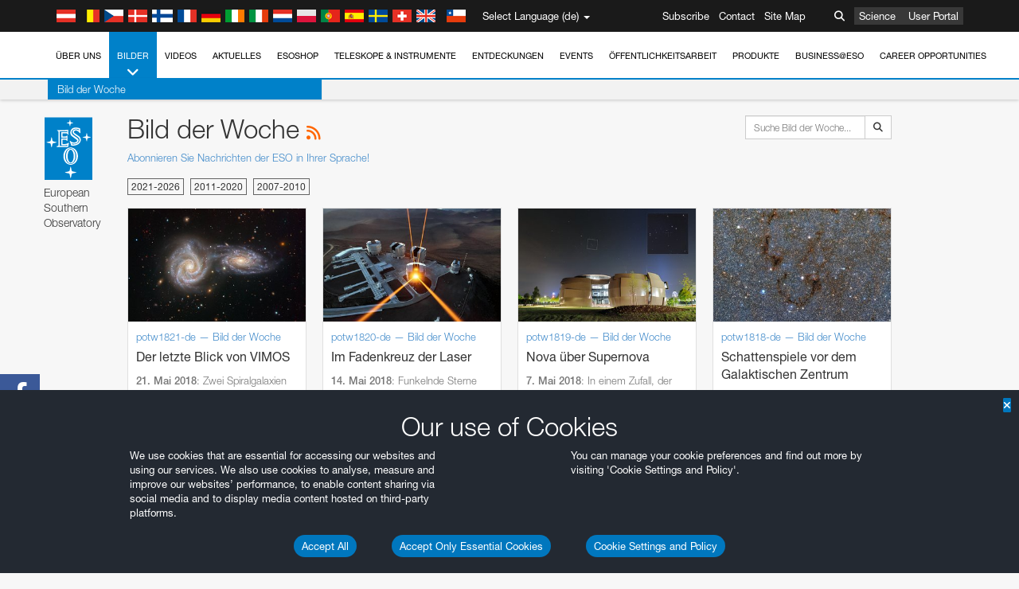

--- FILE ---
content_type: text/html; charset=utf-8
request_url: https://www.hq.eso.org/public/germany/images/potw/list/21/?lang
body_size: 23436
content:
<!DOCTYPE html>


<html lang="de">
<head prefix="og: http://ogp.me/ns# fb: http://ogp.me/ns/fb#">
<meta charset="utf-8">
<meta http-equiv="X-UA-Compatible" content="IE=edge">
<meta name="viewport" content="width=device-width, initial-scale=1">
<base target="_top" />
<meta name="robots" content="index,follow" />

<meta name="description" content="Bild der Woche" />

<meta name="author" content="information@eso.org" />
<meta name="description" content="ESO, European Organisation for Astronomical Research in the Southern Hemisphere" />
<meta name="keywords" content="ESO, eso.org, Astronomy, Astrophysics, Astronomie, Suedsternwarte, telescopes, detectors, comets, planets, stars, galaxies, nebulae, universe, NTT, VLT, VLTI, ALMA, ELT, La Silla, Paranal, Garching, Chile" />
<meta name="statvooVerification" content="f546f5bccd3fb7f8c5d8e97c6beab814" />


<link rel="alternate" href="https://www.eso.org/public/images/potw/list/21/" hreflang="x-default" /><link rel="alternate" href="https://www.eso.org/public/australia/images/potw/list/21/" hreflang="en-au" /><link rel="alternate" href="https://www.eso.org/public/unitedkingdom/images/potw/list/21/" hreflang="en-gb" /><link rel="alternate" href="https://www.eso.org/public/ireland/images/potw/list/21/" hreflang="en-ie" /><link rel="alternate" href="https://www.eso.org/public/czechrepublic/images/potw/list/21/" hreflang="cs" /><link rel="alternate" href="https://www.eso.org/public/denmark/images/potw/list/21/" hreflang="da" /><link rel="alternate" href="https://www.eso.org/public/netherlands/images/potw/list/21/" hreflang="nl" /><link rel="alternate" href="https://www.eso.org/public/belgium-nl/images/potw/list/21/" hreflang="nl-be" /><link rel="alternate" href="https://www.eso.org/public/finland/images/potw/list/21/" hreflang="fi" /><link rel="alternate" href="https://www.eso.org/public/france/images/potw/list/21/" hreflang="fr" /><link rel="alternate" href="https://www.eso.org/public/belgium-fr/images/potw/list/21/" hreflang="fr-be" /><link rel="alternate" href="https://www.eso.org/public/switzerland-fr/images/potw/list/21/" hreflang="fr-ch" /><link rel="alternate" href="https://www.eso.org/public/germany/images/potw/list/21/" hreflang="de" /><link rel="alternate" href="https://www.eso.org/public/austria/images/potw/list/21/" hreflang="de-at" /><link rel="alternate" href="https://www.eso.org/public/belgium-de/images/potw/list/21/" hreflang="de-be" /><link rel="alternate" href="https://www.eso.org/public/switzerland-de/images/potw/list/21/" hreflang="de-ch" /><link rel="alternate" href="https://www.eso.org/public/italy/images/potw/list/21/" hreflang="it" /><link rel="alternate" href="https://www.eso.org/public/switzerland-it/images/potw/list/21/" hreflang="it-ch" /><link rel="alternate" href="https://www.eso.org/public/poland/images/potw/list/21/" hreflang="pl" /><link rel="alternate" href="https://www.eso.org/public/portugal/images/potw/list/21/" hreflang="pt" /><link rel="alternate" href="https://www.eso.org/public/spain/images/potw/list/21/" hreflang="es" /><link rel="alternate" href="https://www.eso.org/public/chile/images/potw/list/21/" hreflang="es-cl" /><link rel="alternate" href="https://www.eso.org/public/sweden/images/potw/list/21/" hreflang="sv" />

<link href="https://mastodon.social/@esoastronomy" rel="me">
<link rel="shortcut icon" href="https://www.eso.org/public/archives/favicon.ico" />

<title>Bild der Woche | ESO Deutschland</title>






<!-- fonts.com tracker -->
<style type="text/css">
    @import url("https://fast.fonts.net/t/1.css?apiType=css&projectid=03892b9b-79f6-4f01-9746-af912ebf5e47");
</style>

<link href="/public/archives/djp/css/main.01d86ad5297f.css" rel="stylesheet" type="text/css" />

<link href="https://feeds.feedburner.com/EsoTopNews" rel="alternate" type="application/rss+xml" title="ESO Top News" />
<link href="https://feeds.feedburner.com/EsoAnnouncements" rel="alternate" type="application/rss+xml" title="ESO Announcements" />
<link href="https://feeds.feedburner.com/ESOcast" rel="alternate" type="application/rss+xml" title="ESOCast" />
<link href="https://recruitment.eso.org/jobs.rss" rel="alternate" type="application/rss+xml" title="Jobs@ESO" />
<link href="https://www.eso.org/public/blog/feed/" rel="alternate" type="application/rss+xml" title="ESOblog" />


<!--[if lte IE 9]>
	<script type="text/javascript" src="/public/archives/djp/js/ie8compat.4841020d40d6.js" charset="utf-8"></script>
	<script src="//oss.maxcdn.com/respond/1.4.2/respond.min.js"></SCRIpt>
	<script src="//oss.maxcdn.com/html5shiv/3.7.2/html5shiv.min.js"></script>
<![endif]-->


<meta name="twitter:card" content="summary" />

<meta name="twitter:site" content="@ESO" />
<meta name="twitter:creator" content="@ESO" />



















    <meta property="og:title" content="Bild der Woche" />

</head>

<body>

<nav class="navbar-general-wrapper" role="navigation">
	<div class="navbar-general">
		<div class="minilogo">
			<a href="/public/">
				<div class="sprites-esologo-23-30" title="European Organisation for Astronomical Research in the Southern Hemisphere"></div>
			</a>
		</div>
		<div id="select-language">
			<div class="flags">
				<div title="Austria" class="sprites-flag_at"></div>
				<div title="Belgium" class="sprites-flag_be"></div>
				<div title="Czechia" class="sprites-flag_cz"></div>
				<div title="Denmark" class="sprites-flag_da"></div>
				<div title="Finland" class="sprites-flag_fi"></div>
				<div title="France" class="sprites-flag_fr"></div>
				<div title="Germany" class="sprites-flag_de"></div>
				<div title="Ireland" class="sprites-flag_ie"></div>
				<div title="Italy" class="sprites-flag_it"></div>
				<div title="Netherlands" class="sprites-flag_nl"></div>
				<div title="Poland" class="sprites-flag_pl"></div>
				<div title="Portugal" class="sprites-flag_pt"></div>
				<div title="Spain" class="sprites-flag_es"></div>
				<div title="Sweden" class="sprites-flag_sv"></div>
				<div title="Switzerland" class="sprites-flag_ch"></div>
				<div title="UK" class="sprites-flag_gb"></div>
				<div style="margin-left: 8px" title="Chile" class="sprites-flag_cl"></div>
			</div>
			<div class="languages">
				<div class="language-button">
					<span class="language-text">Select Language (de)</span>
					<div class="language-flag"><div title="de" class="flag sprites-flag_de">&nbsp;</div><span> (de)</span></div>
					<span class="caret"></span>
				</div>
				<ul class="languages-dropdown" role="menu">
				
					
					
					<li class="language"><a role="menuitem" href="/public/images/potw/list/21/?lang"><div title="International English" class="flag sprites-flag_en">&nbsp;</div>International English</a></li>
					
				
					
					
					<li class="language"><a role="menuitem" href="/public/denmark/images/potw/list/21/?lang"><div title="Dansk" class="flag sprites-flag_da">&nbsp;</div>Dansk</a></li>
					
				
					
					
					<li class="language selected"><a role="menuitem" href="/public/germany/images/potw/list/21/?lang"><div title="Deutsch" class="flag sprites-flag_de">&nbsp;</div>Deutsch</a></li>
					
				
					
					
					<li class="language"><a role="menuitem" href="/public/belgium-de/images/potw/list/21/?lang"><div title="Deutsch (Belgien)" class="flag sprites-flag_be">&nbsp;</div>Deutsch (Belgien)</a></li>
					
				
					
					
					<li class="language"><a role="menuitem" href="/public/switzerland-de/images/potw/list/21/?lang"><div title="Deutsch (Schweiz)" class="flag sprites-flag_ch">&nbsp;</div>Deutsch (Schweiz)</a></li>
					
				
					
					
					<li class="language"><a role="menuitem" href="/public/austria/images/potw/list/21/?lang"><div title="Deutsch (Österreich)" class="flag sprites-flag_at">&nbsp;</div>Deutsch (Österreich)</a></li>
					
				
					
					
					<li class="language"><a role="menuitem" href="/public/australia/images/potw/list/21/?lang"><div title="English (Australia)" class="flag sprites-flag_au">&nbsp;</div>English (Australia)</a></li>
					
				
					
					
					<li class="language"><a role="menuitem" href="/public/ireland/images/potw/list/21/?lang"><div title="English (Ireland)" class="flag sprites-flag_ie">&nbsp;</div>English (Ireland)</a></li>
					
				
					
					
					<li class="language"><a role="menuitem" href="/public/unitedkingdom/images/potw/list/21/?lang"><div title="English (UK)" class="flag sprites-flag_gb">&nbsp;</div>English (UK)</a></li>
					
				
					
					
					<li class="language"><a role="menuitem" href="/public/spain/images/potw/list/21/?lang"><div title="Español" class="flag sprites-flag_es">&nbsp;</div>Español</a></li>
					
				
					
					
					<li class="language"><a role="menuitem" href="/public/chile/images/potw/list/21/?lang"><div title="Español (Chile)" class="flag sprites-flag_cl">&nbsp;</div>Español (Chile)</a></li>
					
				
					
					
					<li class="language"><a role="menuitem" href="/public/france/images/potw/list/21/?lang"><div title="Français" class="flag sprites-flag_fr">&nbsp;</div>Français</a></li>
					
				
					
					
					<li class="language"><a role="menuitem" href="/public/belgium-fr/images/potw/list/21/?lang"><div title="Français (Belgique)" class="flag sprites-flag_be">&nbsp;</div>Français (Belgique)</a></li>
					
				
					
					
					<li class="language"><a role="menuitem" href="/public/switzerland-fr/images/potw/list/21/?lang"><div title="Français (Suisse)" class="flag sprites-flag_ch">&nbsp;</div>Français (Suisse)</a></li>
					
				
					
					
					<li class="language"><a role="menuitem" href="/public/italy/images/potw/list/21/?lang"><div title="Italiano" class="flag sprites-flag_it">&nbsp;</div>Italiano</a></li>
					
				
					
					
					<li class="language"><a role="menuitem" href="/public/switzerland-it/images/potw/list/21/?lang"><div title="Italiano (Svizzera)" class="flag sprites-flag_ch">&nbsp;</div>Italiano (Svizzera)</a></li>
					
				
					
					
					<li class="language"><a role="menuitem" href="/public/netherlands/images/potw/list/21/?lang"><div title="Nederlands" class="flag sprites-flag_nl">&nbsp;</div>Nederlands</a></li>
					
				
					
					
					<li class="language"><a role="menuitem" href="/public/belgium-nl/images/potw/list/21/?lang"><div title="Nederlands (België)" class="flag sprites-flag_be">&nbsp;</div>Nederlands (België)</a></li>
					
				
					
					
					<li class="language"><a role="menuitem" href="/public/poland/images/potw/list/21/?lang"><div title="Polski" class="flag sprites-flag_pl">&nbsp;</div>Polski</a></li>
					
				
					
					
					<li class="language"><a role="menuitem" href="/public/portugal/images/potw/list/21/?lang"><div title="Português" class="flag sprites-flag_pt">&nbsp;</div>Português</a></li>
					
				
					
					
					<li class="language"><a role="menuitem" href="/public/finland/images/potw/list/21/?lang"><div title="Suomi" class="flag sprites-flag_fi">&nbsp;</div>Suomi</a></li>
					
				
					
					
					<li class="language"><a role="menuitem" href="/public/sweden/images/potw/list/21/?lang"><div title="Svenska" class="flag sprites-flag_sv">&nbsp;</div>Svenska</a></li>
					
				
					
					
					<li class="language"><a role="menuitem" href="/public/czechrepublic/images/potw/list/21/?lang"><div title="Česky" class="flag sprites-flag_cs">&nbsp;</div>Česky</a></li>
					
				
				</ul>
			</div>
		</div>
		<div class="sections">
			<a href="https://www.eso.org/sci.html">Science</a>
			<a href="/UserPortal/">User Portal</a>
			
		</div>
		<div class="searchbox">
			<button type="button" class="btn btn-default" id="searchbox-button">
				<span class="fa fa-search"></span>
			</button>
			<div id="searchbox-dropdown">
				<form action="/public/search/" method="get" class="form-inline" role="search">
					<div class="form-group">
						<div class="input-group">
							<input type="text" value="" placeholder="Suche..." name="q" class="form-control">
							<span class="input-group-btn">
								<button class="btn btn-default" type="submit"><span class="fa fa-search"></span></button>
							</span>
						</div>

							<!-- </span> -->
						<!-- </div> -->
					</div>
				</form>
			</div>
		</div>
		<div class="links">
			<a href="/public/outreach/newsletters/esonews/">Subscribe</a>
			<a href="/public/about-eso/travel/">Contact</a>
			<a href="/public/sitemap/">Site Map</a>
		</div>
	</div>
</nav>



<nav class="main-menu-wrapper" role="navigation">
	<div class="main-menu">
		<div class="mobile-menu clearfix">
			<button class="menu-trigger"><span class="fa fa-navicon"></span> Menü öffnen</button>
		</div>
		



<ul class="level0 mainmenu-aim">

    <li><a href="/public/about-eso/">Über uns<span class="fa fa-angle-down level0-children-arrows"></span></a>
    
    <span class="mobile-children">
        <span class="fa fa-angle-down"></span>
    </span>
    <div class="level1-wrapper">
        <div class="level1">
            <ul id="submenu-aim-2" class="submenu-aim">
            

<li class=""><a href="/public/about-eso/organisation/">
        Organisation
        
    </a></li><li class=""><a href="/public/about-eso/mission-vision-values-strategy/">
        Mission-Vision-Values-Strategy
        
    </a></li><li class=""><a href="/public/about-eso/dg-office/">
        Generaldirektor
        
    </a></li><li class=""><a href="/public/about-eso/committees.html">
        Gremien der ESO
        
    </a></li><li class="submenu"><a href="/public/about-eso/memberstates/">
        Mitgliedsstaaten und Partner
        
            <span class="desktop-children topmenu-arrow fa fa-angle-right"></span></a><span class="mobile-children"><span class="fa fa-angle-down"></span></span><ul id="submenu-aim-7" class="submenu-aim sublevel"><li class=""><a href="/public/about-eso/memberstates/austrianinvolvement/">
        Österreich
        
    </a></li><li class=""><a href="/public/about-eso/memberstates/belgianinvolvement/">
        Belgien
        
    </a></li><li class=""><a href="/public/about-eso/memberstates/czechinvolvement/">
        Tschechien
        
    </a></li><li class=""><a href="/public/about-eso/memberstates/danishinvolvement/">
        Dänemark
        
    </a></li><li class=""><a href="/public/about-eso/memberstates/finnishinvolvement/">
        Finnland
        
    </a></li><li class=""><a href="/public/about-eso/memberstates/frenchinvolvement/">
        Frankreich
        
    </a></li><li class=""><a href="/public/about-eso/memberstates/germaninvolvement/">
        Deutschland
        
    </a></li><li class=""><a href="/public/about-eso/memberstates/irishinvolvement/">
        Irland
        
    </a></li><li class=""><a href="/public/about-eso/memberstates/italianinvolvement/">
        Italien
        
    </a></li><li class=""><a href="/public/about-eso/memberstates/dutchinvolvement/">
        Niederlande
        
    </a></li><li class=""><a href="/public/about-eso/memberstates/polishinvolvement/">
        Polen
        
    </a></li><li class=""><a href="/public/about-eso/memberstates/portugueseinvolvement/">
        Portugal
        
    </a></li><li class=""><a href="/public/about-eso/memberstates/spanishinvolvement/">
        Spanien
        
    </a></li><li class=""><a href="/public/about-eso/memberstates/swedishinvolvement/">
        Schweden
        
    </a></li><li class=""><a href="/public/about-eso/memberstates/swissinvolvement/">
        Schweiz
        
    </a></li><li class=""><a href="/public/about-eso/memberstates/britishinvolvement/">
        Vereinigtes Königreich
        
    </a></li><li class=""><a href="/public/about-eso/strategicpartners/australianinvolvement/">
        Australien (Partner)
        
    </a></li></ul></li><li class="submenu"><a href="/public/about-eso/eso-and-chile/">
        ESO & Chile
        
            <span class="desktop-children topmenu-arrow fa fa-angle-right"></span></a><span class="mobile-children"><span class="fa fa-angle-down"></span></span><ul id="submenu-aim-25" class="submenu-aim sublevel"><li class=""><a href="/public/about-eso/eso-and-chile/representation-office-chile/">
        ESO Representation Office in Chile
        
    </a></li></ul></li><li class="submenu"><a href="/public/about-eso/travel/">
        Anreise und Kontaktinformation
        
            <span class="desktop-children topmenu-arrow fa fa-angle-right"></span></a><span class="mobile-children"><span class="fa fa-angle-down"></span></span><ul id="submenu-aim-27" class="submenu-aim sublevel"><li class=""><a href="/public/about-eso/travel/garching/">
        Anreise zum ESO-Hauptsitz
        
    </a></li><li class=""><a href="/public/about-eso/travel/vitacura/">
        Anreise zu den Vitacura-Büros
        
    </a></li><li class=""><a href="/public/about-eso/travel/guesthouse/">
        Anreise zum ESO-Gästehaus
        
    </a></li><li class=""><a href="/public/about-eso/travel/lasilla/">
        Anreise nach La Silla
        
    </a></li><li class=""><a href="/public/about-eso/travel/laserena/">
        Anreise nach La Serena
        
    </a></li><li class=""><a href="/public/about-eso/travel/paranal/">
        Anreise zum Paranal
        
    </a></li><li class=""><a href="/public/about-eso/travel/antofagasta/">
        Anreise nach Antofagasta
        
    </a></li><li class=""><a href="/public/about-eso/travel/chajnantor/">
        Anreise nach Chajnantor
        
    </a></li><li class=""><a href="/public/about-eso/travel/elt/">
        Travel to ELT Armazones
        
    </a></li></ul></li><li class="submenu"><a href="/public/about-eso/visitors/">
        Die ESO-Standorte besuchen
        
            <span class="desktop-children topmenu-arrow fa fa-angle-right"></span></a><span class="mobile-children"><span class="fa fa-angle-down"></span></span><ul id="submenu-aim-37" class="submenu-aim sublevel"><li class=""><a href="/public/about-eso/visitors/paranal/">
        Wochenendführungen Paranal
        
    </a></li><li class=""><a href="/public/about-eso/visitors/lasilla/">
        Wochenendführungen La Silla
        
    </a></li><li class=""><a href="/public/outreach/pressmedia/mediavisits/">
        Medienbesuche
        
    </a></li><li class=""><a href="/public/about-eso/visitors/virtual-tours/">
        Virtual Visits
        
    </a></li></ul></li><li class=""><a href="/public/about-eso/societal-benefits/">
        ESO and Society
        
    </a></li><li class=""><a href="/public/about-eso/architecture/">
        Architektur bei der ESO
        
    </a></li><li class=""><a href="/public/about-eso/timeline/">
        Verlauf
        
    </a></li><li class="submenu"><a class="no-link children" href="#">
        Nachhaltigkeit
        
            <span class="desktop-children topmenu-arrow fa fa-angle-right"></span></a><span class="mobile-children"><span class="fa fa-angle-down"></span></span><ul id="submenu-aim-45" class="submenu-aim sublevel"><li class=""><a href="/public/about-eso/sustainability/green/">
        Ökologische Nachhaltigkeit bei der ESO
        
    </a></li><li class=""><a href="/public/about-eso/sustainability/eso-un-sdgs/">
        ESO und die Ziele für nachhaltige Entwicklung der UN
        
    </a></li><li class=""><a href="/public/about-eso/sustainability/dei-at-eso/">
        Diversität, Gleichberechtigung und Inklusion
        
    </a></li></ul></li><li class=""><a href="/public/about-eso/dark-skies-preservation/">
        Erhalt des dunklen Himmels
        
    </a></li><li class=""><a href="/public/about-eso/privacy/">
        Terms and Conditions
        
    </a></li>

            </ul>
        </div>
    </div>
    
    </li>

    <li class="current"><a href="/public/images/">Bilder<span class="fa fa-angle-down level0-children-arrows"></span></a>
    
    <span class="mobile-children">
        <span class="fa fa-angle-down"></span>
    </span>
    <div class="level1-wrapper">
        <div class="level1 current">
            <ul id="submenu-aim-51" class="submenu-aim selected current current-leaf">
            

<li class=""><a href="/public/images/search/">
        Erweiterte Suche
        
    </a></li><li class=""><a href="/public/images/comparisons/">
        Vergleichsbilder
        
    </a></li><li class=" current current-leaf"><a href="/public/images/potw/">
        Bild der Woche
        
    </a></li><li class=""><a href="/public/copyright/">
        Nutzungsbestimmungen für ESO-Bilder und Videos
        
    </a></li>

            </ul>
        </div>
    </div>
    
    </li>

    <li><a href="/public/videos/">Videos<span class="fa fa-angle-down level0-children-arrows"></span></a>
    
    <span class="mobile-children">
        <span class="fa fa-angle-down"></span>
    </span>
    <div class="level1-wrapper">
        <div class="level1">
            <ul id="submenu-aim-56" class="submenu-aim">
            

<li class=""><a href="/public/videos/search/">
        Erweiterte Suche
        
    </a></li><li class=""><a href="/public/copyright/">
        Usage of ESO Videos and Images
        
    </a></li><li class=""><a href="/public/videoformats/">
        Video Formats
        
    </a></li>

            </ul>
        </div>
    </div>
    
    </li>

    <li><a href="/public/news/">Aktuelles<span class="fa fa-angle-down level0-children-arrows"></span></a>
    
    <span class="mobile-children">
        <span class="fa fa-angle-down"></span>
    </span>
    <div class="level1-wrapper">
        <div class="level1">
            <ul id="submenu-aim-60" class="submenu-aim">
            

<li class=""><a href="/public/news/">
        Pressemitteilungen
        
    </a></li><li class=""><a href="/public/announcements/">
        Kurzmeldungen
        
    </a></li><li class=""><a href="https://www.eso.org/public/blog/">
        ESOblog
        
    </a></li><li class="submenu"><a href="/public/outreach/pressmedia/">
        Pressebüro
        
            <span class="desktop-children topmenu-arrow fa fa-angle-right"></span></a><span class="mobile-children"><span class="fa fa-angle-down"></span></span><ul id="submenu-aim-64" class="submenu-aim sublevel"><li class=""><a href="/public/outreach/pressmedia/mediavisits/">
        Medienbesuche
        
    </a></li><li class=""><a href="/public/copyright/">
        Nutzungsbestimmungen
        
    </a></li></ul></li><li class=""><a href="/public/newsletters/">
        ESO-Newsletter
        
    </a></li>

            </ul>
        </div>
    </div>
    
    </li>

    <li><a href="/public/shop/">ESOshop<span class="fa fa-angle-down level0-children-arrows"></span></a>
    
    <span class="mobile-children">
        <span class="fa fa-angle-down"></span>
    </span>
    <div class="level1-wrapper">
        <div class="level1">
            <ul id="submenu-aim-68" class="submenu-aim">
            

<li class="submenu"><a href="/public/shop/category/">
        Produkte im Shop
        
            <span class="desktop-children topmenu-arrow fa fa-angle-right"></span></a><span class="mobile-children"><span class="fa fa-angle-down"></span></span><ul id="submenu-aim-69" class="submenu-aim sublevel"><li class=""><a href="/public/shop/category/annualreport/">
        Jahresberichte
        
    </a></li><li class=""><a href="/public/shop/category/apparel/">
        Bekleidung
        
    </a></li><li class=""><a href="/public/shop/category/book/">
        Bücher
        
    </a></li><li class=""><a href="/public/shop/category/brochure/">
        Broschüren
        
    </a></li><li class=""><a href="/public/shop/category/calendar/">
        Kalender
        
    </a></li><li class=""><a href="/public/shop/category/capjournal/">
        CAPjournal-Ausgaben
        
    </a></li><li class=""><a href="/public/shop/category/conferenceitem/">
        Konferenzen
        
    </a></li><li class=""><a href="/public/shop/category/media/">
        DVDs/Bluray/CDs
        
    </a></li><li class=""><a href="/public/shop/category/supernovaactivity/">
        ESO Supernova Activities
        
    </a></li><li class=""><a href="/public/shop/category/flyer/">
        Flyer
        
    </a></li><li class=""><a href="/public/shop/category/handout/">
        Handreichungen
        
    </a></li><li class=""><a href="/public/shop/category/map/">
        Karten
        
    </a></li><li class=""><a href="/public/shop/category/merchandise/">
        Merchandise
        
    </a></li><li class=""><a href="/public/shop/category/mountedimage/">
        Aufgezogene Bilder
        
    </a></li><li class=""><a href="/public/shop/category/postcard/">
        Postkarten
        
    </a></li><li class=""><a href="/public/shop/category/printedposter/">
        Poster
        
    </a></li><li class=""><a href="/public/shop/category/technicaldocument/">
        Berichte
        
    </a></li><li class=""><a href="/public/shop/category/sticker/">
        Aufkleber
        
    </a></li></ul></li><li class=""><a href="/public/shop/cart/">
        Einkaufswagen zeigen
        
    </a></li><li class=""><a href="/public/shop/checkout/">
        Bestellen
        
    </a></li><li class="submenu"><a href="/public/shopinfo/">
        Information
        
            <span class="desktop-children topmenu-arrow fa fa-angle-right"></span></a><span class="mobile-children"><span class="fa fa-angle-down"></span></span><ul id="submenu-aim-90" class="submenu-aim sublevel"><li class=""><a href="/public/shopinfo/bulk_orders/">
        Kontingente
        
    </a></li><li class=""><a href="/public/shopinfo/">
        Einkaufsschritte
        
    </a></li><li class=""><a href="/public/shopinfo/payment/">
        Bezahlung
        
    </a></li><li class=""><a href="/public/shopinfo/shipping/">
        Versand
        
    </a></li><li class=""><a href="/public/shopinfo/shopstaff/">
        Mitarbeitereinkauf
        
    </a></li><li class=""><a href="/public/shopinfo/terms/">
        Allgemeine Geschäftsbedingungen
        
    </a></li></ul></li><li class=""><a href="/public/shop/freeorder/">
        Freiexemplare für Lehrende und Medien
        
    </a></li>

            </ul>
        </div>
    </div>
    
    </li>

    <li><a href="/public/teles-instr/">Teleskope & Instrumente<span class="fa fa-angle-down level0-children-arrows"></span></a>
    
    <span class="mobile-children">
        <span class="fa fa-angle-down"></span>
    </span>
    <div class="level1-wrapper">
        <div class="level1">
            <ul id="submenu-aim-98" class="submenu-aim">
            

<li class="submenu"><a href="/public/teles-instr/paranal-observatory/">
        Paranal Observatory
        
            <span class="desktop-children topmenu-arrow fa fa-angle-right"></span></a><span class="mobile-children"><span class="fa fa-angle-down"></span></span><ul id="submenu-aim-99" class="submenu-aim sublevel"><li class="submenu"><a href="/public/teles-instr/paranal-observatory/vlt/">
        Very Large Telescope
        
            <span class="desktop-children topmenu-arrow fa fa-angle-right"></span></a><span class="mobile-children"><span class="fa fa-angle-down"></span></span><ul id="submenu-aim-100" class="submenu-aim sublevel"><li class="submenu"><a href="/public/teles-instr/paranal-observatory/vlt/vlt-instr/">
        VLT-Instrumente
        
            <span class="desktop-children topmenu-arrow fa fa-angle-right"></span></a><span class="mobile-children"><span class="fa fa-angle-down"></span></span><ul id="submenu-aim-101" class="submenu-aim sublevel"><li class=""><a href="/public/teles-instr/paranal-observatory/vlt/vlt-instr/4lgsf/">
        4LGSF
        
    </a></li><li class=""><a href="/public/teles-instr/paranal-observatory/vlt/vlt-instr/cubes/">
        CUBES
        
    </a></li><li class=""><a href="/public/teles-instr/paranal-observatory/vlt/vlt-instr/crires+/">
        CRIRES+
        
    </a></li><li class=""><a href="/public/teles-instr/paranal-observatory/vlt/vlt-instr/espresso/">
        ESPRESSO
        
    </a></li><li class=""><a href="/public/teles-instr/paranal-observatory/vlt/vlt-instr/eris/">
        ERIS
        
    </a></li><li class=""><a href="/public/teles-instr/paranal-observatory/vlt/vlt-instr/flames/">
        FLAMES
        
    </a></li><li class=""><a href="/public/teles-instr/paranal-observatory/vlt/vlt-instr/fors/">
        FORS1 and FORS2
        
    </a></li><li class=""><a href="/public/teles-instr/paranal-observatory/vlt/vlt-instr/hawk-i/">
        HAWK-I
        
    </a></li><li class=""><a href="/public/teles-instr/paranal-observatory/vlt/vlt-instr/kmos/">
        KMOS
        
    </a></li><li class=""><a href="/public/teles-instr/paranal-observatory/vlt/vlt-instr/mavis/">
        MAVIS
        
    </a></li><li class=""><a href="/public/teles-instr/paranal-observatory/vlt/vlt-instr/moons/">
        MOONS
        
    </a></li><li class=""><a href="/public/teles-instr/paranal-observatory/vlt/vlt-instr/muse/">
        MUSE
        
    </a></li><li class=""><a href="/public/teles-instr/paranal-observatory/vlt/vlt-instr/sphere/">
        SPHERE
        
    </a></li><li class=""><a href="/public/teles-instr/paranal-observatory/vlt/vlt-instr/uves/">
        UVES
        
    </a></li><li class=""><a href="/public/teles-instr/paranal-observatory/vlt/vlt-instr/visir/">
        VISIR
        
    </a></li><li class=""><a href="/public/teles-instr/paranal-observatory/vlt/vlt-instr/x-shooter/">
        X-shooter
        
    </a></li></ul></li><li class="submenu"><a href="/public/teles-instr/paranal-observatory/vlt/vlti/">
        VLT Interferometer
        
            <span class="desktop-children topmenu-arrow fa fa-angle-right"></span></a><span class="mobile-children"><span class="fa fa-angle-down"></span></span><ul id="submenu-aim-118" class="submenu-aim sublevel"><li class=""><a href="/public/teles-instr/paranal-observatory/vlt/vlt-instr/gravity+/">
        GRAVITY+
        
    </a></li><li class=""><a href="/public/teles-instr/paranal-observatory/vlt/vlt-instr/gravity/">
        GRAVITY
        
    </a></li><li class=""><a href="/public/teles-instr/paranal-observatory/vlt/vlt-instr/matisse/">
        MATISSE
        
    </a></li><li class=""><a href="/public/teles-instr/paranal-observatory/vlt/vlt-instr/naomi/">
        NAOMI
        
    </a></li><li class=""><a href="/public/teles-instr/paranal-observatory/vlt/vlt-instr/pionier/">
        PIONIER
        
    </a></li></ul></li><li class=""><a href="/public/teles-instr/paranal-observatory/vlt/auxiliarytelescopes/">
        Hilfsteleskope
        
    </a></li></ul></li><li class="submenu"><a href="/public/teles-instr/paranal-observatory/surveytelescopes/">
        Durchmusterungsteleskope
        
            <span class="desktop-children topmenu-arrow fa fa-angle-right"></span></a><span class="mobile-children"><span class="fa fa-angle-down"></span></span><ul id="submenu-aim-125" class="submenu-aim sublevel"><li class="submenu"><a href="/public/teles-instr/paranal-observatory/surveytelescopes/vista/">
        VISTA
        
            <span class="desktop-children topmenu-arrow fa fa-angle-right"></span></a><span class="mobile-children"><span class="fa fa-angle-down"></span></span><ul id="submenu-aim-126" class="submenu-aim sublevel"><li class=""><a href="/public/teles-instr/paranal-observatory/surveytelescopes/vista/mirror/">
        Der VISTA-Spiegel
        
    </a></li><li class=""><a href="/public/teles-instr/paranal-observatory/surveytelescopes/vista/4most/">
        4MOST
        
    </a></li><li class=""><a href="/public/teles-instr/paranal-observatory/surveytelescopes/vista/surveys/">
        Die VISTA-Durchmusterung
        
    </a></li><li class=""><a href="/public/teles-instr/paranal-observatory/surveytelescopes/vista/consortium/">
        Das VISTA-Konsortium
        
    </a></li></ul></li><li class="submenu"><a href="/public/teles-instr/paranal-observatory/surveytelescopes/vst/">
        VST
        
            <span class="desktop-children topmenu-arrow fa fa-angle-right"></span></a><span class="mobile-children"><span class="fa fa-angle-down"></span></span><ul id="submenu-aim-131" class="submenu-aim sublevel"><li class=""><a href="/public/teles-instr/paranal-observatory/surveytelescopes/vst/mirror/">
        The VST mirrors
        
    </a></li><li class=""><a href="/public/teles-instr/paranal-observatory/surveytelescopes/vst/camera/">
        OmegaCAM
        
    </a></li><li class=""><a href="/public/teles-instr/paranal-observatory/surveytelescopes/vst/surveys/">
        Die VST-Durchmusterungen
        
    </a></li></ul></li></ul></li><li class=""><a href="/public/teles-instr/paranal-observatory/speculoos/">
        SPECULOOS
        
    </a></li><li class=""><a href="/public/teles-instr/paranal-observatory/ngts/">
        NGTS
        
    </a></li><li class=""><a href="/public/teles-instr/paranal-observatory/ctao/">
        Cherenkov Telescope Array Observatory
        
    </a></li><li class=""><a href="/public/teles-instr/paranal-observatory/oasis/">
        OASIS
        
    </a></li></ul></li><li class="submenu"><a href="/public/teles-instr/lasilla/">
        La Silla Observatory
        
            <span class="desktop-children topmenu-arrow fa fa-angle-right"></span></a><span class="mobile-children"><span class="fa fa-angle-down"></span></span><ul id="submenu-aim-139" class="submenu-aim sublevel"><li class=""><a href="/public/teles-instr/lasilla/swedish/">
        Schwedisch–ESO Submillimetre Telescope
        
    </a></li><li class="submenu"><a href="/public/teles-instr/lasilla/ntt/">
        New Technology Telescope
        
            <span class="desktop-children topmenu-arrow fa fa-angle-right"></span></a><span class="mobile-children"><span class="fa fa-angle-down"></span></span><ul id="submenu-aim-141" class="submenu-aim sublevel"><li class=""><a href="/public/teles-instr/lasilla/ntt/efosc2/">
        EFOSC2
        
    </a></li><li class=""><a href="/public/teles-instr/lasilla/ntt/sofi/">
        SOFI
        
    </a></li><li class=""><a href="/public/teles-instr/lasilla/ntt/soxs/">
        SOXS
        
    </a></li></ul></li><li class="submenu"><a href="/public/teles-instr/lasilla/36/">
        3,6-Meter-Teleskop der ESO
        
            <span class="desktop-children topmenu-arrow fa fa-angle-right"></span></a><span class="mobile-children"><span class="fa fa-angle-down"></span></span><ul id="submenu-aim-145" class="submenu-aim sublevel"><li class=""><a href="/public/teles-instr/lasilla/36/harps/">
        HARPS
        
    </a></li><li class=""><a href="/public/teles-instr/lasilla/36/nirps/">
        NIRPS
        
    </a></li></ul></li><li class="submenu"><a href="/public/teles-instr/lasilla/mpg22/">
        MPG/ESO 2,2-Meter-Teleskop
        
            <span class="desktop-children topmenu-arrow fa fa-angle-right"></span></a><span class="mobile-children"><span class="fa fa-angle-down"></span></span><ul id="submenu-aim-148" class="submenu-aim sublevel"><li class=""><a href="/public/teles-instr/lasilla/mpg22/feros/">
        FEROS
        
    </a></li><li class=""><a href="/public/teles-instr/lasilla/mpg22/grond/">
        GROND
        
    </a></li><li class=""><a href="/public/teles-instr/lasilla/mpg22/wfi/">
        WFI
        
    </a></li></ul></li><li class="submenu"><a href="/public/teles-instr/lasilla/swiss/">
         Swiss 1.2-metre Leonhard Euler Telescope
        
            <span class="desktop-children topmenu-arrow fa fa-angle-right"></span></a><span class="mobile-children"><span class="fa fa-angle-down"></span></span><ul id="submenu-aim-152" class="submenu-aim sublevel"><li class=""><a href="/public/teles-instr/lasilla/swiss/coralie/">
        CORALIE
        
    </a></li></ul></li><li class=""><a href="/public/teles-instr/lasilla/rem/">
        Rapid Eye Mount-Teleskop
        
    </a></li><li class=""><a href="/public/teles-instr/lasilla/trappist/">
        TRAnsiting Planets and PlanetesImals Small Telescope–South
        
    </a></li><li class="submenu"><a href="/public/teles-instr/lasilla/danish154/">
        Dänisches 1,54-Meter-Teleskop
        
            <span class="desktop-children topmenu-arrow fa fa-angle-right"></span></a><span class="mobile-children"><span class="fa fa-angle-down"></span></span><ul id="submenu-aim-156" class="submenu-aim sublevel"><li class=""><a href="/public/teles-instr/lasilla/danish154/dfosc/">
        DFOSC
        
    </a></li></ul></li><li class=""><a href="/public/teles-instr/lasilla/tarot/">
        Télescope à Action Rapide pour les Objets Transitoires
        
    </a></li><li class=""><a href="/public/teles-instr/lasilla/1mschmidt/">
        1-Meter-Schmidtteleskop der ESO
        
    </a></li><li class=""><a href="/public/teles-instr/lasilla/152metre/">
        1,52-Meter-Teleskop der ESO
        
    </a></li><li class="submenu"><a href="/public/teles-instr/lasilla/1metre/">
        1-Meter-Teleskop der ESO
        
            <span class="desktop-children topmenu-arrow fa fa-angle-right"></span></a><span class="mobile-children"><span class="fa fa-angle-down"></span></span><ul id="submenu-aim-161" class="submenu-aim sublevel"><li class=""><a href="/public/teles-instr/lasilla/1metre/fideos/">
        FIDEOS
        
    </a></li></ul></li><li class=""><a href="/public/teles-instr/lasilla/05metre/">
        0,5-Meter-Teleskop der ESO
        
    </a></li><li class=""><a href="/public/teles-instr/lasilla/coude/">
        Coudé-Hilfsteleskop
        
    </a></li><li class=""><a href="/public/teles-instr/lasilla/marly/">
        MarLy 1-Meter-Teleskop
        
    </a></li><li class=""><a href="/public/teles-instr/lasilla/09metre/">
        Niederländisches 0,9-Meter-Teleskop
        
    </a></li><li class=""><a href="/public/teles-instr/lasilla/t70/">
        Schweizer T70-Teleskop
        
    </a></li><li class=""><a href="/public/teles-instr/lasilla/bochum/">
        Bochumer 0,61-Meter-Teleskop
        
    </a></li><li class=""><a href="/public/teles-instr/lasilla/danish05/">
        Dänisches 0,5-Meter-Teleskop
        
    </a></li><li class=""><a href="/public/teles-instr/lasilla/gpo/">
        Grand Prisme Objectif
        
    </a></li><li class=""><a href="/public/teles-instr/lasilla/swiss04/">
        Schweizer 0,4-Meter-Teleskop
        
    </a></li><li class=""><a href="/public/teles-instr/lasilla/marseille/">
        Marseiller 0,36-Meter-Teleskop
        
    </a></li><li class=""><a href="/public/teles-instr/lasilla/grb/">
        GRB-Monitor
        
    </a></li><li class=""><a href="/public/teles-instr/lasilla/mascara/">
        MASCARA
        
    </a></li><li class=""><a href="/public/teles-instr/lasilla/blackgem/">
        BlackGEM
        
    </a></li><li class=""><a href="/public/teles-instr/lasilla/extra/">
        ExTrA
        
    </a></li><li class=""><a href="/public/teles-instr/lasilla/test-bed/">
        Test-Bed Telescope
        
    </a></li></ul></li><li class="submenu"><a href="/public/teles-instr/alma/">
        ALMA
        
            <span class="desktop-children topmenu-arrow fa fa-angle-right"></span></a><span class="mobile-children"><span class="fa fa-angle-down"></span></span><ul id="submenu-aim-178" class="submenu-aim sublevel"><li class=""><a href="/public/teles-instr/alma/antennas/">
        Antennen
        
    </a></li><li class=""><a href="/public/teles-instr/alma/transporters/">
        Transporter
        
    </a></li><li class=""><a href="/public/teles-instr/alma/interferometry/">
        Interferometrie
        
    </a></li><li class=""><a href="/public/teles-instr/alma/receiver-bands/">
        Receiver Bands
        
    </a></li><li class=""><a href="/public/teles-instr/alma/residencia/">
        ALMA Residencia
        
    </a></li><li class=""><a href="/public/teles-instr/alma/wsu/">
        Wideband Sensitivity Upgrade
        
    </a></li><li class=""><a href="/public/teles-instr/apex/">
        APEX
        
    </a></li></ul></li><li class=""><a href="/public/teles-instr/elt/">
        ELT
        
    </a></li><li class="submenu"><a href="/public/teles-instr/technology/">
        Technologien für Teleskope
        
            <span class="desktop-children topmenu-arrow fa fa-angle-right"></span></a><span class="mobile-children"><span class="fa fa-angle-down"></span></span><ul id="submenu-aim-187" class="submenu-aim sublevel"><li class=""><a href="/public/teles-instr/technology/active_optics/">
        Aktive Optik
        
    </a></li><li class=""><a href="/public/teles-instr/technology/adaptive_optics/">
        Adaptive Optik
        
    </a></li><li class=""><a href="/public/teles-instr/technology/ifu/">
        Integral Field Units
        
    </a></li><li class=""><a href="/public/teles-instr/technology/interferometry/">
        Interferometrie
        
    </a></li><li class=""><a href="/public/teles-instr/technology/spectroscopy/">
        Spectroscopy
        
    </a></li><li class=""><a href="/public/teles-instr/technology/polarimetry/">
        Polarimetry
        
    </a></li></ul></li><li class=""><a href="/public/teles-instr/instruments/">
        Instruments
        
    </a></li>

            </ul>
        </div>
    </div>
    
    </li>

    <li><a href="/public/science/">Entdeckungen<span class="fa fa-angle-down level0-children-arrows"></span></a>
    
    <span class="mobile-children">
        <span class="fa fa-angle-down"></span>
    </span>
    <div class="level1-wrapper">
        <div class="level1">
            <ul id="submenu-aim-195" class="submenu-aim">
            

<li class=""><a href="/public/science/key-discoveries/">
        ESO Key Astronomical Discoveries
        
    </a></li><li class=""><a href="/public/science/exoplanets/">
        Exoplaneten
        
    </a></li><li class=""><a href="/public/science/gravitationalwaves/">
        Nachweis der Quellen von Graviationswellen im sichtbaren Licht
        
    </a></li><li class="submenu"><a class="no-link children" href="#">
        Black Holes
        
            <span class="desktop-children topmenu-arrow fa fa-angle-right"></span></a><span class="mobile-children"><span class="fa fa-angle-down"></span></span><ul id="submenu-aim-199" class="submenu-aim sublevel"><li class=""><a href="https://www.eso.org/public/science/event-horizon/">
        First image of a black hole
        
    </a></li><li class=""><a href="https://www.eso.org/public/science/EHT-MilkyWay/">
        First image of the Milky Way central black hole
        
    </a></li><li class=""><a href="https://www.eso.org/public/science/gc/">
        More about the black hole at the galactic centre
        
    </a></li></ul></li><li class=""><a href="/public/science/grb/">
        Gammastrahlenausbrüche
        
    </a></li><li class=""><a href="/public/science/archive/">
        Wissenschaftliches Archiv
        
    </a></li>

            </ul>
        </div>
    </div>
    
    </li>

    <li><a href="/public/events/">Events<span class="fa fa-angle-down level0-children-arrows"></span></a>
    
    <span class="mobile-children">
        <span class="fa fa-angle-down"></span>
    </span>
    <div class="level1-wrapper">
        <div class="level1">
            <ul id="submenu-aim-205" class="submenu-aim">
            

<li class="submenu"><a href="/public/events/exhibitions/">
        Ausstellungen
        
            <span class="desktop-children topmenu-arrow fa fa-angle-right"></span></a><span class="mobile-children"><span class="fa fa-angle-down"></span></span><ul id="submenu-aim-206" class="submenu-aim sublevel"><li class=""><a href="/public/events/exhibitions/perma_exhibitions/">
        Permanente ESO-Ausstellungen
        
    </a></li></ul></li>

            </ul>
        </div>
    </div>
    
    </li>

    <li><a href="/public/outreach/">Öffentlichkeitsarbeit<span class="fa fa-angle-down level0-children-arrows"></span></a>
    
    <span class="mobile-children">
        <span class="fa fa-angle-down"></span>
    </span>
    <div class="level1-wrapper">
        <div class="level1">
            <ul id="submenu-aim-208" class="submenu-aim">
            

<li class="submenu"><a href="/public/outreach/eduoff/">
        Bildung
        
            <span class="desktop-children topmenu-arrow fa fa-angle-right"></span></a><span class="mobile-children"><span class="fa fa-angle-down"></span></span><ul id="submenu-aim-209" class="submenu-aim sublevel"><li class=""><a href="https://supernova.eso.org/education/teacher-training/">
        Lehrerfortbildungen
        
    </a></li><li class=""><a href="http://kids.alma.cl/?lang=en">
        ALMA Kids
        
    </a></li></ul></li><li class="submenu"><a class="no-link children" href="#">
        Partnerschaften
        
            <span class="desktop-children topmenu-arrow fa fa-angle-right"></span></a><span class="mobile-children"><span class="fa fa-angle-down"></span></span><ul id="submenu-aim-212" class="submenu-aim sublevel"><li class=""><a href="/public/outreach/partnerships/eson/">
        ESO Science Outreach Network
        
    </a></li></ul></li><li class=""><a href="/public/outreach/social/">
        Soziale Medien
        
    </a></li><li class=""><a href="https://www.eso.org/public/outreach/webcams/">
        Webcams
        
    </a></li><li class=""><a href="https://supernova.eso.org/">
        ESO Supernova
        
    </a></li><li class=""><a href="/public/outreach/ai-disclaimer/">
        AI Disclaimer
        
    </a></li>

            </ul>
        </div>
    </div>
    
    </li>

    <li><a href="/public/products/">Produkte<span class="fa fa-angle-down level0-children-arrows"></span></a>
    
    <span class="mobile-children">
        <span class="fa fa-angle-down"></span>
    </span>
    <div class="level1-wrapper">
        <div class="level1">
            <ul id="submenu-aim-218" class="submenu-aim">
            

<li class="submenu"><a class="no-link children" href="#">
        Audiovisual and multimedia
        
            <span class="desktop-children topmenu-arrow fa fa-angle-right"></span></a><span class="mobile-children"><span class="fa fa-angle-down"></span></span><ul id="submenu-aim-219" class="submenu-aim sublevel"><li class=""><a href="/public/products/models3d/">
        3D models
        
    </a></li><li class=""><a href="/public/products/music/">
        Music
        
    </a></li><li class=""><a href="/public/products/planetariumshows/">
        Planetarium shows
        
    </a></li><li class=""><a href="/public/products/presentations/">
        Präsentationen
        
    </a></li><li class=""><a href="/public/products/soundscapes/">
        Soundscapes
        
    </a></li><li class=""><a href="https://www.eso.org/public/products/virtualbackgrounds/">
        Virtual Backgrounds
        
    </a></li><li class=""><a href="/public/products/virtualtours/">
        Virtuelle Touren
        
    </a></li></ul></li><li class="submenu"><a class="no-link children" href="#">
        Print products
        
            <span class="desktop-children topmenu-arrow fa fa-angle-right"></span></a><span class="mobile-children"><span class="fa fa-angle-down"></span></span><ul id="submenu-aim-227" class="submenu-aim sublevel"><li class=""><a href="/public/products/annualreports/">
        Jahresberichte
        
    </a></li><li class=""><a href="/public/products/books/">
        Bücher
        
    </a></li><li class=""><a href="/public/products/brochures/">
        Broschüren
        
    </a></li><li class=""><a href="/public/products/calendars/">
        Kalender
        
    </a></li><li class=""><a href="/public/products/flyers/">
        Flyer
        
    </a></li><li class=""><a href="/public/products/maps/">
        Karten
        
    </a></li><li class=""><a href="/public/products/presskits/">
        Press kits
        
    </a></li><li class=""><a href="/public/products/postcards/">
        Postkarten
        
    </a></li><li class=""><a href="/public/products/stickers/">
        Aufkleber
        
    </a></li><li class=""><a href="/public/products/print_posters/">
        Printed posters
        
    </a></li><li class=""><a href="/public/products/papermodels/">
        Paper models
        
    </a></li></ul></li><li class="submenu"><a href="/public/products/merchandise/">
        Merchandise
        
            <span class="desktop-children topmenu-arrow fa fa-angle-right"></span></a><span class="mobile-children"><span class="fa fa-angle-down"></span></span><ul id="submenu-aim-239" class="submenu-aim sublevel"><li class=""><a href="/public/products/merchandise/">
        Merchandise
        
    </a></li><li class=""><a href="/public/products/apparel/">
        Bekleidung
        
    </a></li><li class=""><a href="/public/products/mountedimages/">
        Mounted images
        
    </a></li></ul></li><li class="submenu"><a class="no-link children" href="#">
        Electronic products
        
            <span class="desktop-children topmenu-arrow fa fa-angle-right"></span></a><span class="mobile-children"><span class="fa fa-angle-down"></span></span><ul id="submenu-aim-243" class="submenu-aim sublevel"><li class=""><a href="/public/products/elec_posters/">
        Electronic posters
        
    </a></li><li class=""><a href="https://www.eso.org/public/products/virtualbackgrounds/">
        Virtual Backgrounds
        
    </a></li></ul></li><li class=""><a href="/public/products/exhibitions/">
        Exhibition material
        
    </a></li><li class=""><a href="/public/products/logos/">
        Logos
        
    </a></li><li class=""><a href="/public/shop/">
        Order in ESOshop
        
    </a></li>

            </ul>
        </div>
    </div>
    
    </li>

    <li><a href="/public/industry/">Business@ESO<span class="fa fa-angle-down level0-children-arrows"></span></a>
    
    <span class="mobile-children">
        <span class="fa fa-angle-down"></span>
    </span>
    <div class="level1-wrapper">
        <div class="level1">
            <ul id="submenu-aim-249" class="submenu-aim">
            

<li class=""><a href="/public/industry/cp.html">
        ESO-Einkaufsabteilung
        
    </a></li><li class=""><a href="https://www.eso.org/public/industry/events/">
        Veranstaltungen für die Industrie
        
    </a></li><li class="submenu"><a href="/public/industry/techtrans/">
        Technologietransfer
        
            <span class="desktop-children topmenu-arrow fa fa-angle-right"></span></a><span class="mobile-children"><span class="fa fa-angle-down"></span></span><ul id="submenu-aim-252" class="submenu-aim sublevel"><li class=""><a href="/public/industry/techtrans/technology-developed-by-industry-or-institutes/">
        Technology Developed by Industries
        
    </a></li><li class=""><a href="/public/industry/techtrans/develeso/">
        Novel technologies by ESO
        
    </a></li><li class=""><a href="/public/industry/techtrans/developments/">
        ESO know-how
        
    </a></li></ul></li><li class=""><a href="/public/industry/projects/">
        Projects
        
    </a></li><li class=""><a href="/public/industry/contact/">
        Kontaktinformation
        
    </a></li>

            </ul>
        </div>
    </div>
    
    </li>

    <li><a href="https://recruitment.eso.org/">Career Opportunities<span class="fa fa-angle-down level0-children-arrows"></span></a>
    
    <span class="mobile-children">
        <span class="fa fa-angle-down"></span>
    </span>
    <div class="level1-wrapper">
        <div class="level1">
            <ul id="submenu-aim-258" class="submenu-aim">
            

<li class=""><a href="https://recruitment.eso.org/">
        Stellenangebote
        
    </a></li><li class="submenu"><a href="/public/jobs/conditions/">
        Einstellungsvoraussetzungen
        
            <span class="desktop-children topmenu-arrow fa fa-angle-right"></span></a><span class="mobile-children"><span class="fa fa-angle-down"></span></span><ul id="submenu-aim-260" class="submenu-aim sublevel"><li class=""><a href="/public/jobs/conditions/intstaff/">
        Internationales Personal
        
    </a></li><li class=""><a href="/public/jobs/conditions/localstaff/">
        Local Staff Members (Spanish / English)
        
    </a></li><li class=""><a href="/public/jobs/conditions/fellows/">
        Stipendiaten
        
    </a></li><li class=""><a href="/public/jobs/conditions/students/">
        Studenten
        
    </a></li><li class=""><a href="/public/jobs/conditions/paidassoc/">
        Paid Associates
        
    </a></li></ul></li><li class=""><a href="/public/jobs/working-at-eso/">
        Working at ESO
        
    </a></li><li class=""><a href="/public/jobs/other-information/">
        Other Information
        
    </a></li>

            </ul>
        </div>
    </div>
    
    </li>

</ul>


	</div>
</nav>

<div id="content" class="">


<div id="eso-side-logo">
    <a href="/public/">
    <div data-spy="affix" class="affix">
        <div class="sprites-esologo"></div>
        <span>European<br>Southern<br>Observatory</span>
    </div>
    </a>
</div>

<div class="container " id="body">


<div class="row no-page">
    <div class="col-md-12">
        

    
<div class="archive-search outside"><form class="form-inline" role="form" action="/public/germany/images/potw/" method="GET"><div class="form-group"><div class="input-group"><input id="id_archivesearch" type="text" value="" placeholder="Suche Bild der Woche..." name="search" class="form-control input-sm" /><span class="input-group-btn"><button class="btn btn-default btn-sm" type="submit"><span class="fa fa-search"></span></button></span></div></div></form></div>




    </div>
</div>



<div class="row no-page">
    <div class="col-md-12">

        <h1>Bild der Woche <a href="/public/germany/images/potw/feed/" class="listviewrsslink"><span class="fa fa-rss"></span></a></h1>
    </div>

    
</div>

<div class="row no-page">
    <div class="col-md-12">
        
<a href="https://www.eso.org/public/outreach/newsletters/esonews.html" class="esonews_link">Abonnieren Sie Nachrichten der ESO in Ihrer Sprache!</a>







<div class="filter-year-buttons">
    
    <div class="media-categories" style="min-height: auto;">
        <ul >
            
            <li>
                <a href="/public/germany/images/potw/archive/year_range/2021-2026" >
                    2021-2026
                </a>
            </li>
            
            <li>
                <a href="/public/germany/images/potw/archive/year_range/2011-2020" >
                    2011-2020
                </a>
            </li>
            
            <li>
                <a href="/public/germany/images/potw/archive/year_range/2007-2010" >
                    2007-2010
                </a>
            </li>
            
            
        </ul>
    </div>
    
</div>

<style>
    .filter-year-buttons {
        display: flex;
        flex-wrap: wrap;
        justify-content: space-between;
    }
</style>



<div class="row news-list">
    
    <div class="col-md-3 col-sm-6 col-xs-12">
        <a href="/public/germany/images/potw1821a/">
            <div class="news-wrapper">
                <div class="news-image">
                    
                        <img class="img-responsive" src="https://cdn.eso.org/images/thumb350x/potw1821a.jpg">
                    
                </div>
                <div class="news-description">
                    <div class="news-id">potw1821-de — Bild der Woche</div>
                    
                        <div class="news-title">Der letzte Blick von VIMOS</div>
                    
                    
                    <div class="news-teaser"><strong>21. Mai 2018</strong>: Zwei Spiralgalaxien sind auf diesem Bild des VIMOS-Instruments am Very Large Telescope (VLT) der ESO in einem schicksalhaften, wirbelnden Tanz verschlungen. Die zwei wechselwirkenden Galaxien – NGC 5426 und NGC 5427 – stellen gemeinsam das interessante astronomische Objekt Arp 271 dar, das Motiv des letzten Bildes, das mit VIMOS vor seiner Stilllegung am 24. März 2018 aufgenommen wurde. VIMOS – oder ausgeschrieben: der VIsible Multi-Object Spectrograph – wurde ganze 16 Jahre am VLT betrieben. In dieser Zeit hat er Wissenschaftlern dazu gedient, die ungestüme Jugend der heute massereichsten Galaxien zu entschlüsseln, atemberaubende Dreifach-Galaxien-Wechselwirkungen zu beobachten und tiefgreifende kosmologische Fragestellung zu benatworten, zum Beispiel wie die massereichsten Galaxien im Universum so groß werden konnten. Statt sich auf Einzelobjekte zu konzentrieren, konnte VIMOS simultan über Hunderte von Galaxien detailierte Informationen sammeln. Das empfindliche Instrument sammelte Spektren von Zehntausenden Galaxien quer durch das ganze Universum und zeigte auf, wie sie entstanden, wuchsen und ...</div>
                    
                </div>
                <div class="news-readmore">Weiterlesen</div>
            </div> <!-- news-wrapper -->
        </a>
    </div>
    
    <div class="col-md-3 col-sm-6 col-xs-12">
        <a href="/public/germany/images/potw1820a/">
            <div class="news-wrapper">
                <div class="news-image">
                    
                        <img class="img-responsive" src="https://cdn.eso.org/images/thumb350x/potw1820a.jpg">
                    
                </div>
                <div class="news-description">
                    <div class="news-id">potw1820-de — Bild der Woche</div>
                    
                        <div class="news-title">Im Fadenkreuz der Laser</div>
                    
                    
                    <div class="news-teaser"><strong>14. Mai 2018</strong>: Funkelnde Sterne sind wohl eher eine Sache von Poeten und Romantikern als von Astronomen. Auch in den nahezu perfekten Beobachtungsbedingungen von Chile, der Heimat der Weltklasse-Teleskope der ESO, läßt die Erdatmosphäre die Sterne ein wenig funkeln, was unsere Sicht auf den Nachthimmel etwas trübt. Dieser vier Laserstrahlen dienen ganz speziell dem Kampf gegen diese Turbulenzen. Die vier tieforangenen Strahlen in diesem Bild kommen vom 4-Laser-Leitstern-System, einer hochmodernen Komponente der Adaptive Optics Facility der ESO. Jeder dieser Strahlen ist rund 4000 mal stärker als ein herkömmlicher Laserpointer! Jeder erzeugt einen künstlichen Leitstern indem er Natriumatome in der Hochatmosphäre zum Leuchten anregt. Die Erzeugung künstilcher Leitsterne erlaubt den Astronomen, die atmosphärischen Störungen auszumessen und zu kompensieren. Dazu wird das Beobachtunggerät so gut wie möglich auf den zu beobachtenden Himmelsausschnitt abgestimmt. Das verleiht dem VLT eine kristallklare Sicht auf den Kosmos, so dass es die Wunder des Kosmos in atemberaubendem Detail wiedergeben kann. ...</div>
                    
                </div>
                <div class="news-readmore">Weiterlesen</div>
            </div> <!-- news-wrapper -->
        </a>
    </div>
    
    <div class="col-md-3 col-sm-6 col-xs-12">
        <a href="/public/germany/images/potw1819a/">
            <div class="news-wrapper">
                <div class="news-image">
                    
                        <img class="img-responsive" src="https://cdn.eso.org/images/thumb350x/potw1819a.jpg">
                    
                </div>
                <div class="news-description">
                    <div class="news-id">potw1819-de — Bild der Woche</div>
                    
                        <div class="news-title">Nova über Supernova</div>
                    
                    
                    <div class="news-teaser"><strong>7. Mai 2018</strong>: In einem Zufall, der wirklich schon astronomisch unwahrscheinlich ist, explodierte am Himmel über dem ESO Supernova Planetarium &amp; Besucherzentrum keine Woche nach seiner Eröffnung eine echte Nova. ESO-Fotobotschafter Petr Horálek schoss am 2. Mai 2018 ein Bild von der Zwergnova V392 Persei. Es zeigt eine Weitwinkelaufnahme des Abendhimmels über der ESO Supernova mit Blick nach West-Nordwest. Die Position der Nova über der ESO Supernova ist auf der Weitwinkelaufnahme eingezeichnet und ein Ausschnitt zeigt eine vergrößerte Ansicht des Bildbereichs, der mit derselben Kamera, aber einem anderen Objektiv aufgenommen wurde. In diesem Ausschnitt kann man die Nova leicht an ihrer typischen orangenen Färbung erkennen. Zwergnovae entstehen, wenn ein weißer Zwerg Material von seinem weniger massereichen Partnerstern abzieht. Das Material aus der Scheibe wird beim Sturz auf die Oberfläche des weißen Zwerges verdichtet, wo es dann zusätzlich erhitzt wird und in einer sehr energiereichen (und hellen) Explosion zündet. Die Nova V392 Persei ist ...</div>
                    
                </div>
                <div class="news-readmore">Weiterlesen</div>
            </div> <!-- news-wrapper -->
        </a>
    </div>
    
    <div class="col-md-3 col-sm-6 col-xs-12">
        <a href="/public/germany/images/potw1818a/">
            <div class="news-wrapper">
                <div class="news-image">
                    
                        <img class="img-responsive" src="https://cdn.eso.org/images/thumb350x/potw1818a.jpg">
                    
                </div>
                <div class="news-description">
                    <div class="news-id">potw1818-de — Bild der Woche</div>
                    
                        <div class="news-title">Schattenspiele vor dem Galaktischen Zentrum</div>
                    
                    
                    <div class="news-teaser"><strong>30. April 2018</strong>: Ein spitzbübisches Lächeln inmitten eines Meers von Sternen – dieses Bild zeigt einen kleinen Ausschnitt aus einem riesigen Gigapixel-Farbmosaik des Herzens der Milchstraße. Es ist aus Tausenden unglaublich detailreicher Einzelbilder zusammengefügt worden, die vom Visible and Infrared Survey Telescope for Astronomy (VISTA) der ESO aufgenommen wurden, und zeigt mehr Sterne des Kerns unserer Milchstraße als je zuvor. VISTA wurde aufgrund seiner extrem empfindlichen Infrarotkamera dazu ausgewählt, die durch große Teile des Staubs hindurchblicken kann, der unsere Sicht auf das Milchstraßenzentrum behindert. Was wir in diesem Bild sehen ist eine dichte Ansammlung aus Gas und Staub – ein Nebel – den sogar die Kamera von VISTA nicht durchdringen kann. Er steht in der Nähe des Lagunennebels (außerhalb des Bildes) und scheint uns zuzuzwinkern, während er frecherweise das Licht der dahinterliegenden Sterne verschluckt. Das komplette Bild enthält etwa neun Milliarden Pixel und ist Teil der Vista Variables in the Via Lactea (VVV) ...</div>
                    
                </div>
                <div class="news-readmore">Weiterlesen</div>
            </div> <!-- news-wrapper -->
        </a>
    </div>
    
</div>

<div class="row news-list">
    
    <div class="col-md-3 col-sm-6 col-xs-12">
        <a href="/public/germany/images/potw1817a/">
            <div class="news-wrapper">
                <div class="news-image">
                    
                        <img class="img-responsive" src="https://cdn.eso.org/images/thumb350x/potw1817a.jpg">
                    
                </div>
                <div class="news-description">
                    <div class="news-id">potw1817-de — Bild der Woche</div>
                    
                        <div class="news-title">Von Teleskopen und Strichspuren</div>
                    
                    
                    <div class="news-teaser"><strong>23. April 2018</strong>: Dieses ungewöhnliche Bild zeigt drei der Teleskope des La-Silla-Observatoriums der ESO in Chile – das MPG/ESO 2,2-Meter-Teleskop ganz links, das 3,6-Meter-Teleskop der ESO weiter hinten und das dänische 1,54-Meter-Teleskop rechts, das seine beiden Kollegen fast bedrohlich zu überragen scheint. Natürlich ist dieses Bild stark verzerrt. Es wurde von ESO-Fotobotschafter Petr Horálek aufgenommen und sollte nicht die Teleskope in den Vordergrund rücken, sondern den wunderschönen Nachthimmel über dem Observatorium, der zu den besten der Welt gehört. Diese Langzeitbelichtung wurde gewählt, um die scheinbare Bewegung der Sterne zu zeigen, die langsam ihre Kreise am Himmel ziehen. Während der lange Belichtung hinterlassen sie Lichtspuren im Bild – auch Strichspuren genannt – langgezogene Kreisbögen am dunklen Nachthimmel (dieses Phänomen wird eigentlich durch die Erddrehung, hervorgerufen, nicht durch die Bewegung der Sterne selbst). Die Strichspuren, die wir hier sehen, haben alle einen gemeinsamen Mittelpunkt, nämlich den südlichen Himmelspol, der sich hier hinter der Kuppel des ...</div>
                    
                </div>
                <div class="news-readmore">Weiterlesen</div>
            </div> <!-- news-wrapper -->
        </a>
    </div>
    
    <div class="col-md-3 col-sm-6 col-xs-12">
        <a href="/public/germany/images/potw1816a/">
            <div class="news-wrapper">
                <div class="news-image">
                    
                        <img class="img-responsive" src="https://cdn.eso.org/images/thumb350x/potw1816a.jpg">
                    
                </div>
                <div class="news-description">
                    <div class="news-id">potw1816-de — Bild der Woche</div>
                    
                        <div class="news-title">Himmlischer Regenbogen</div>
                    
                    
                    <div class="news-teaser"><strong>16. April 2018</strong>: Dieser atemberaubende Anblick des Paranal-Observatoriums der ESO zeigt einen fantastischen Nachthimmel über einem Teil des Very Large Telescope (VLT), dem bekanntesten Bewohner des Observatoriums. Das Teleskop in der Mitte ist eines der vier Hauptteleskope (engl.: Unit Telescope, kurz: UT). Das VLT besteht aus sowohl diesen UTs, als auch aus vier zusätzlichen verfahrbaren Hilfsteleskopen (engl.: Auxiliary Telescope, kurz: AT). Wie beeindruckend das VLT auch sein mag, so wird es in diesem Bild doch vom Himmel darüber ausgestochen – vor allem dem farbenprächtigen Band unsere Heimatgalaxie, der Milchstraße, die die ganze Szene überspannt wie ein himmlischer Regenbogen. Teilweise ist der Himmel blass grünlich gefärbt, ein Phänomen namens Airglow. Und die beiden Fleckchen links des UT sind die Magellanschen Wolken. Das bekannte Sternbild Orion (der Himmelsjäger) sieht man rechts der Mitte, dessen helle Sterne man benutzen kann, um weitere Sternbilder und Gruppierungen zu finden. Zieht man eine imaginäre Linie durch den Gürtel des ...</div>
                    
                </div>
                <div class="news-readmore">Weiterlesen</div>
            </div> <!-- news-wrapper -->
        </a>
    </div>
    
    <div class="col-md-3 col-sm-6 col-xs-12">
        <a href="/public/germany/images/potw1815a/">
            <div class="news-wrapper">
                <div class="news-image">
                    
                        <img class="img-responsive" src="https://cdn.eso.org/images/thumb350x/potw1815a.jpg">
                    
                </div>
                <div class="news-description">
                    <div class="news-id">potw1815-de — Bild der Woche</div>
                    
                        <div class="news-title">Lichter über La Silla</div>
                    
                    
                    <div class="news-teaser"><strong>9. April 2018</strong>: Das Licht, das die Teleskope des La-Silla-Observatoriums der ESO im Norden Chiles erreicht, ist über unermessliche Weiten gereist, von den Planeten und Monden innerhalb unseres Sonnensystems, von den Sternen der Milchstraße und von noch weit darüber hinaus. Dieses spektakuläre Panorama des Observatoriums, das in Ultra High Definition aufgenommen wurde, hat ESO-Fotobotschafter Babak A. Tafreshi eingefangen und enthält das Licht einer Vielzahl von Himmelsobjekten. Zwei der auffälligsten Lichtquellen in diesem grandiosen Foto sind die Große und Kleine Magellansche Wolke, die man als zwei diffuse Fleckchen in der Nähe der Bildmitte erkennt. Diese zwei Galaxien sind 160 000 bzw. 200 000 Lichtjahre von uns entfernt. Das uns nächste Himmelsobjekt dieses Panoramas ist der Mars, der direkt neben der offenen Kuppel des im Vordergrund sichtbaren dänsichen 1,54-Meter-Teleskops erscheint. Zum Zeitpunkt der Aufnahme war der rote Planet 93 Millionen Kilometer von der Erde entfernt. Venus, mit einer Distanz von 120 Millionen Kilometern, erstrahlt über ...</div>
                    
                </div>
                <div class="news-readmore">Weiterlesen</div>
            </div> <!-- news-wrapper -->
        </a>
    </div>
    
    <div class="col-md-3 col-sm-6 col-xs-12">
        <a href="/public/germany/images/potw1814a/">
            <div class="news-wrapper">
                <div class="news-image">
                    
                        <img class="img-responsive" src="https://cdn.eso.org/images/thumb350x/potw1814a.jpg">
                    
                </div>
                <div class="news-description">
                    <div class="news-id">potw1814-de — Bild der Woche</div>
                    
                        <div class="news-title">Ein Lichtecho</div>
                    
                    
                    <div class="news-teaser"><strong>2. April 2018</strong>: Dieses einzigartige Bild, das mit dem VLT Survey Telescope (VST) der ESO aufgenommen wurde, zeigt zwei Galaxien ganz am Anfang ihrer Verschmelzung. Die Wechselwirkungen zwischen den beiden haben einen sehr seltenen Effekt hervorgerufen, den man Lichtecho nennt. Dabei hallt sozusagen das Licht von der Materie der Galaxien zurück; ganz ähnlich zu einem akustischen Echo, bei dem der reflektierte Schall etwas verzögert nach dem direkten Schall eintrifft. Dies ist das erste Beispiel, bei dem ein Lichtecho zwischen zwei Galaxien beobachtet wurde. Die größere der Galaxien, die gelbliche von beiden, trägt die Bezeichnung ShaSS 073 – eine Aktive Galaxie mit extrem hellem Kern. Ihr weniger massereicher Begleiter in blau heißt ShaSS 622 und dementsprechend bezeichnet man das Paar als das ShaSS 622-073-System. Der helle Kern von ShaSS 073 regt eine Region aus Gas in der Scheibe ihres Begleiters an: Er bombardiert die Materie dort geradezu mit seiner Strahlung, was sie zu einem ...</div>
                    
                </div>
                <div class="news-readmore">Weiterlesen</div>
            </div> <!-- news-wrapper -->
        </a>
    </div>
    
</div>

<div class="row news-list">
    
    <div class="col-md-3 col-sm-6 col-xs-12">
        <a href="/public/germany/images/potw1813a/">
            <div class="news-wrapper">
                <div class="news-image">
                    
                        <img class="img-responsive" src="https://cdn.eso.org/images/thumb350x/potw1813a.jpg">
                    
                </div>
                <div class="news-description">
                    <div class="news-id">potw1813-de — Bild der Woche</div>
                    
                        <div class="news-title">La Sillas großer Däne</div>
                    
                    
                    <div class="news-teaser"><strong>26. März 2018</strong>: Diese Woche zeigt unser Bild eine Gruppe von Teleskopen am La-Silla-Observatorium der ESO im Norden Chiles. Der Star der Show befindet sich in der Bildmitte und wird wunderschön vom Bogen der Milchstraße eingerahmt – das dänische 1,54-Meter-Teleskop. Dieses zuverlässige Teleskop ist seit 1979 in Betrieb und hat den Astronomen schon bei einer Vielzahl kosmischer Entdeckungen geholfen, angefangen vom besseren Verständnis der Verschmelzung von Neutronensternpaaren bis zur Entdeckung von Planeten um fremde Sterne. Derzeit wird es zur Nachverfolgung von Gammablitzen eingesetzt, welche mit die energiereichsten Ereignisse im ganzen Universum darstellen. Dieses von ESO-Fotobotschafter Petr Horálek aufgenommene Bild zeigt das Herz der Milchstraße und die Große und Kleine Magellansche Wolke, die Sternbilder Orion (der Himmelsjäger) und Kreuz des Südens, sowie den Schein entfernter Städte, welche alle intensive Farbakzente über das Bild verstreuen. Ganz entfernt erkennt man am Horizont zarte Farbtöne von Rot und Grün – diese Farben werden durch ein Phänomen namens ...</div>
                    
                </div>
                <div class="news-readmore">Weiterlesen</div>
            </div> <!-- news-wrapper -->
        </a>
    </div>
    
    <div class="col-md-3 col-sm-6 col-xs-12">
        <a href="/public/germany/images/potw1812a/">
            <div class="news-wrapper">
                <div class="news-image">
                    
                        <img class="img-responsive" src="https://cdn.eso.org/images/thumb350x/potw1812a.jpg">
                    
                </div>
                <div class="news-description">
                    <div class="news-id">potw1812-de — Bild der Woche</div>
                    
                        <div class="news-title">Bögen über La Silla</div>
                    
                    
                    <div class="news-teaser"><strong>19. März 2018</strong>: Dieses spektakuläre Foto des La-Silla-Observatoriums der ESO in Chile wurde von ESO-Fotobotschafter Yuri Beletsky eingefangen und zeigt eine ganze Reihe astronomischer Leckerbissen. Die Zentralebene unserer eigenen Galaxis erstreckt sich in leichtem Bogen über das ganze Bild und ist gespickt mit hellen Flecken aus Gas und dunklen, gewundenen Staubwolken. Obwohl man es erst auf den zweiten Blick vor dem sternenübersäten kosmischen Hintergrund erkennt, steht das Sternbild Orion (der Himmeljäger) in der linken oberen Bildecke. Mehrere rosa Wolken, sichtbar durch ihr schwaches Leuchten von ionisiertem Wasserstoff, ragen aus dem Band der Milchstraße heraus und deuten auf die Anwesenheit junger, heißer Sterne hin. Eine dieser Regionen ist Barnard's Loop, der den berühmten Orionnebel umschließt und einen Bogen um den Gürtel des Orion schlägt. Das MPG/ESO 2,2-Meter Teleskop steht unter dem farbenprächtigen Nachthimmel und ist derzeit an der Erforschung der Überbleibsel von einigen der energiereichsten Explosionen im ganzen Universum beteiligt – den Gammablitzen. Das ...</div>
                    
                </div>
                <div class="news-readmore">Weiterlesen</div>
            </div> <!-- news-wrapper -->
        </a>
    </div>
    
    <div class="col-md-3 col-sm-6 col-xs-12">
        <a href="/public/germany/images/potw1811a/">
            <div class="news-wrapper">
                <div class="news-image">
                    
                        <img class="img-responsive" src="https://cdn.eso.org/images/thumb350x/potw1811a.jpg">
                    
                </div>
                <div class="news-description">
                    <div class="news-id">potw1811-de — Bild der Woche</div>
                    
                        <div class="news-title">Stille Nacht über Paranal</div>
                    
                    
                    <div class="news-teaser"><strong>12. März 2018</strong>: Ein Baldachin glänzender Sterne blickt in Stille auf den Cerro Paranal in Chile, während der herannahende Sonnenaufgang mit seinen ersten roten und gelben Strahlen den Horizont erwärmt. Der Cerro Paranal ist die Heimat des Very Large Telescope (VLT) der ESO — und dieses tolle Panorama zeigt das Teleskop in seiner ganzen Pracht. Alle vier 8,2-Meter-Hauptteleskope des VLT sieht man auf der linken Bildseite, schön auf einer Reihe und bereit, das Universum zu erforschen. Zwei kleinere 1,8-Meter-Hilfsteleskope stehen verstreut auf der rechten Bildseite; das VLT hat vier davon, alle auf einem Muster von Bahnen nach Bedarf verschiebbar. Im Hintergrund, gleich neben dem rechten Hauptteleskop, sieht man noch das 2,6-Meter VLT Survey Telescope (VST) – der neueste Zugang auf Paranal. Etwas oberhalb und zwischen den zwei linken Hauptteleskopen erkennt man die gewaltige Ausdehnung unseres nächsten kosmischen Nachbarn, der Andromedagalaxie, ein heller Fleck am Nachthimmel. Das Foto wurde von ESO-Fotobotschafter Alexandru Tudorică aufgenommen.</div>
                    
                </div>
                <div class="news-readmore">Weiterlesen</div>
            </div> <!-- news-wrapper -->
        </a>
    </div>
    
    <div class="col-md-3 col-sm-6 col-xs-12">
        <a href="/public/germany/images/potw1810a/">
            <div class="news-wrapper">
                <div class="news-image">
                    
                        <img class="img-responsive" src="https://cdn.eso.org/images/thumb350x/potw1810a.jpg">
                    
                </div>
                <div class="news-description">
                    <div class="news-id">potw1810-de — Bild der Woche</div>
                    
                        <div class="news-title">ESO Supernova bei Sonnenuntergang</div>
                    
                    
                    <div class="news-teaser"><strong>5. März 2018</strong>: Alle ESO-Observatorien befinden sich in Chile, während der Hauptsitz der Organisation und dessen neueste, interessante Erweiterung in Garching beheimatet sind, einer kleinen Stadt bei München. Das Bild zeigt eine verblüffende und ungewöhnliche Ansicht dieses neuen Mitglieds der ESO-Familie – das ESO Supernova Planetarium &amp; Besucherzentrum. Die ESO Supernova wird am 26. April 2018 eröffnet. Ihr Kernstück ist ein hochmodernes Planetarium, das sein Publikum mit realitätsnahen und gleichzeitig voll immersiven, beeindruckenden Bildern in Rundumprojektion in das Universums eintauchen lässt. Das Gebäude beherbergt außerdem ein Astronomiezentrum auf dem neuesten Stand der Technik und eine Ausstellung. Und damit nicht genug: Der Besuch und alle Aktivitäten dort werden im Jahr 2018 kostenlos angeboten! Das Bild wurde von ESO-Fotobotschafter Petr Horálek gemacht und zeigt die geschwungenen Flügel des ESO-Hauptgebäudes, die auf das einzigartige Supernovagebäude zulaufen – das alles unter einem wundervollen Himmel voller Orange- und Pinktöne. Unsere Fotobotschafter liefern uns normalerweise Bilder des tiefschwarzen Nachthimmels ...</div>
                    
                </div>
                <div class="news-readmore">Weiterlesen</div>
            </div> <!-- news-wrapper -->
        </a>
    </div>
    
</div>

<div class="row news-list">
    
    <div class="col-md-3 col-sm-6 col-xs-12">
        <a href="/public/germany/images/potw1809a/">
            <div class="news-wrapper">
                <div class="news-image">
                    
                        <img class="img-responsive" src="https://cdn.eso.org/images/thumb350x/potw1809a.jpg">
                    
                </div>
                <div class="news-description">
                    <div class="news-id">potw1809-de — Bild der Woche</div>
                    
                        <div class="news-title">Junger Planet setzt sich in Szene</div>
                    
                    
                    <div class="news-teaser"><strong>26. Februar 2018</strong>: Eingebettet in der jungen Ophiuchus-Sternentstehungsregion im sternbild Schlangenträger und 410 Lichtjahre von unserer Sonne entfernt, schält sich langsam eine faszinierende protoplanetare Scheibe namens AS 209 heraus. Dieses wundervolle Bild konnte dank der hohen Auflösung des ALMA-Observatoriums aufgenommen werden und enthüllt ein eindrucksvolles Muster von Ringen und Lücken in der Staubscheibe um den jungen Stern. Protoplanetare Scheiben sind dichte, rotierende Gebilde aus Gas und Staub, die einen jungen Stern umgeben. Sie liefern das Material, aus dem später einmal Planeten, Monde und kleinere Himmelskörper entstehen. Mit einem Alter von unter eine Million Jahre ist dieses System noch sehr jung und weist doch schon zwei klare Lücken auf, die sich herausgebildet haben. Die äußere Lücke ist tief, breit und eine weitgehend staubfreie Zone, was die Astronomen zu der Annahme führt, dass hier ein Riesenplanet von fast der Masse des Saturn kreist — etwa 800 Lichtminuten von seinem Zentralstern entfernt, also über dreimal so ...</div>
                    
                </div>
                <div class="news-readmore">Weiterlesen</div>
            </div> <!-- news-wrapper -->
        </a>
    </div>
    
    <div class="col-md-3 col-sm-6 col-xs-12">
        <a href="/public/germany/images/potw1808a/">
            <div class="news-wrapper">
                <div class="news-image">
                    
                        <img class="img-responsive" src="https://cdn.eso.org/images/thumb350x/potw1808a.jpg">
                    
                </div>
                <div class="news-description">
                    <div class="news-id">potw1808-de — Bild der Woche</div>
                    
                        <div class="news-title">Im Glanze der Venus</div>
                    
                    
                    <div class="news-teaser"><strong>19. Februar 2018</strong>: Dieses von ESO-Fotobotschafter Petr Horálek aufgenommene Bild zeigt den Planeten Venus wie er im Zwielicht hell über dem Paranal-Observatorium der ESO in Chile erstrahlt. Das im Mittelpunkt stehende Teleskop ist das Hilfsteleskop 1 des Very Large Telescope, das gerade für die nächtliche Beobachtung fertiggemacht wird und in ein herrliches Dämmerlicht aus Blau- und Orangetönen getaucht wird. Das Very Large Telescope (VLT) der ESO besteht aus vier 8,2-Meter Haupt- und vier 1,8-Meter Hilfsteleskopen – so wie das hier im Vordergrund gezeigte – deren Licht zusammengeführt werden kann, und die dadurch das VLT Interferometer (VLTI) bilden. Durch das Zusammenführen von Licht mehrere verteilt stehender Teleskope bildet das VLTI ein Teleskop nach, dessen Basislinie dem Abstand zwischen den beteiligten Teleskopen entspricht.</div>
                    
                </div>
                <div class="news-readmore">Weiterlesen</div>
            </div> <!-- news-wrapper -->
        </a>
    </div>
    
    <div class="col-md-3 col-sm-6 col-xs-12">
        <a href="/public/germany/images/potw1807a/">
            <div class="news-wrapper">
                <div class="news-image">
                    
                        <img class="img-responsive" src="https://cdn.eso.org/images/thumb350x/potw1807a.jpg">
                    
                </div>
                <div class="news-description">
                    <div class="news-id">potw1807-de — Bild der Woche</div>
                    
                        <div class="news-title">Ein roter Riese häutet sich</div>
                    
                    
                    <div class="news-teaser"><strong>12. Februar 2018</strong>: Dieses fast gespenstische Bild zeigt einen entfernten, pulsierenden Roten Riesen, der den Namen R Sculptoris trägt. Er steht in etwa 1200 Lichtjahren Entfernung im Sternbild Sculptor (Bildhauer) und wird zum kohlenstoffreichen asymptotischen Riesenast (engl.: asymptotic giant branch, oder kurz: AGB) gerechnet. Demnach steht er kurz vor seinem Lebensende. In dieser Phase kühlen Sterne mit niedriger bis mittlerer Masse ab, blähen ihre Atmosphäre auf und verlieren so einen großen Teil ihrer Masse — sie sind auf bestem Wege, zu einem spektakulären Planetarischen Nebel zu werden. Während man die Grundlagen dieses Massenverlusts versteht, untersuchen die Astronomen noch den Vorgang, wie er sich von der Oberfläche aus fortsetzt. Die Höhe des Massenverlusts eines Sterns ist maßgeblich für seine weitere Entwicklung. Sie bestimmt seine Zukunft und führt zu unterschiedlichen Arten Planetarischer Nebel. Da AGB-Sterne ihr Leben als Planetarische Nebel beenden, erzeugen sie ein breites Spektrum von Elementen – einschließlich 50% der Elemente schwerer als ...</div>
                    
                </div>
                <div class="news-readmore">Weiterlesen</div>
            </div> <!-- news-wrapper -->
        </a>
    </div>
    
    <div class="col-md-3 col-sm-6 col-xs-12">
        <a href="/public/germany/images/comparisons/potw1806a/">
            <div class="news-wrapper">
                <div class="news-image">
                    
                        <img class="img-responsive" src="/public/archives/imagecomparisons/thumb350x/potw1806a.jpg">
                    
                </div>
                <div class="news-description">
                    <div class="news-id">potw1806a-de — Bild der Woche</div>
                    
                        <div class="news-title">Karte einer Verschmelzung</div>
                    
                    
                    <div class="news-teaser"><strong>5. Februar 2018</strong>: Dieses ungewöhnliche Bild zeigt die Nachwirkungen einer Kollision zweier Galaxien, die vor etwa einer Milliarde Jahren geschah. Das Ergebnis? Eine einzige, ziemlich merkwürdig aussehende Galaxie namens NGC 7252, die eigenartiger Weise den Spitznamen die „Atomkraft für den Frienden Galaxie“ (englisch: Atoms for Peace) erhielt. Im Herzen dieses Überrests einer Verschmelzung liegt eine faszinierende „Minispirale“ – eine rotierende Scheibe aus leuchtendem Gas, das vor neu entstehenden Sternen nur so strotzt. Mit VIsible Multi-Object Spectrograph (VIMOS) am Very Large Telescope der ESO konnten Astronomen die Bewegung des Gases in dieser Scheibe messen und so ihre Rotationsrichtung bestimmen. Rote Gebiete bedeuten Gas, das von uns wegströmt, und blaue Gebiete solches, das auf uns zukommt. Zusammengenommen zeigen die Farben, wie der Kern dieser Galaxie rotiert und heben zusätzlich zwei Strömungen heißen Gases im Nordwesten und Südosten der Zentralregion hervor. Frühere Studien ließen vermuten, dass der Kern entgegen der restlichen Galaxie rotierte. Doch wenn wir ...</div>
                    
                </div>
                <div class="news-readmore">Weiterlesen</div>
            </div> <!-- news-wrapper -->
        </a>
    </div>
    
</div>

<div class="row news-list">
    
    <div class="col-md-3 col-sm-6 col-xs-12">
        <a href="/public/germany/images/potw1805a/">
            <div class="news-wrapper">
                <div class="news-image">
                    
                        <img class="img-responsive" src="https://cdn.eso.org/images/thumb350x/potw1805a.jpg">
                    
                </div>
                <div class="news-description">
                    <div class="news-id">potw1805-de — Bild der Woche</div>
                    
                        <div class="news-title">Ein Rohdiamant</div>
                    
                    
                    <div class="news-teaser"><strong>29. Januar 2018</strong>: Blinzeln Sie ein wenig, um es besser zu sehen! Genau in der Mitte des Bildes, das mit dem VIMOS-Instrument am Very Large Telescope (VLT) der ESO aufgenommen wurde, sieht man als schwaches, milchiges Fleckchen: eine weit entfernte Galaxie, die auch als Irreguläre Sagittarius-Zwerggalaxie bezeichnet wird. Diese irreguläre Galaxie – daher der Name – wurde im Jahr 1977 mit dem 1-Meter Schmidt-Teleskop am La-Silla-Observatorium der ESO entdeckt, ist ungefähr 3 Millionen Lichtjahre von uns entfernt und steht im Sternbild Sagittarius (der Schütze). Sie ist das entfernteste Mitglied unserer Lokalen Gruppe, zu der ebenfalls unsere Milchstraße gehört. Anders als normale Galaxien sind Zwerggalaxien normalerweise kleiner und beherbergen nur relativ wenige Sterne. Gravitationseinflüsse von benachbarten Galaxien können ihre kugelförmige oder scheibenartige Gestalt recht leicht verzerren. Und dieser Prozess könnte auch für die beinahe rechteckige Form dieser Zwerggalaxie hier verantwortlich sein.</div>
                    
                </div>
                <div class="news-readmore">Weiterlesen</div>
            </div> <!-- news-wrapper -->
        </a>
    </div>
    
    <div class="col-md-3 col-sm-6 col-xs-12">
        <a href="/public/germany/images/potw1804a/">
            <div class="news-wrapper">
                <div class="news-image">
                    
                        <img class="img-responsive" src="https://cdn.eso.org/images/thumb350x/potw1804a.jpg">
                    
                </div>
                <div class="news-description">
                    <div class="news-id">potw1804-de — Bild der Woche</div>
                    
                        <div class="news-title">Vista der Wüste</div>
                    
                    
                    <div class="news-teaser"><strong>22. Januar 2018</strong>: Das schroffe Land der chilenischen Atacamawüste bildet einen wahrhaft eindrucksvollen Fotohintergrund – wie man an diesem Bild des Visible and Infrared Survey Telescope for Astronomy (VISTA), einem ESO-Teleskop, unschwer erkennen kann. Es wurde von ESO-Fotobotschafter Alexandru Tudorică am Paranal Observatorium der ESO aufgenommen. Obwohl es das herausragendste Motiv des Fotografen darstellt, ist VISTA nicht das einzige Teleskop, das man auf dem Bild erkennt. Der gewundene Pfad zur rechten Bildseite hin führt zur unauffälligen Behausungen des Next Generation Transit Survey (NGTS) – das Gebäude selbst sieht man noch gerade so am rechten Bildrand, erhellt von einem Sonnenstrahl. Das NGTS ist eine Ansammlung kleiner Roboterteleskope, die permanent und höchst präzise die Helligkeit benachbarter Sterne überwachen. Dadurch hofft man Exoplaneten der Größe von Neptun aufspüren zu können, während sie das Licht ihres Muttersterns verdunkeln wenn sie die Sichtlinie zur Erde kreuzen und somit aus unserer Sicht über die Scheibe ihres Sterns hinweglaufen.</div>
                    
                </div>
                <div class="news-readmore">Weiterlesen</div>
            </div> <!-- news-wrapper -->
        </a>
    </div>
    
    <div class="col-md-3 col-sm-6 col-xs-12">
        <a href="/public/germany/images/potw1803a/">
            <div class="news-wrapper">
                <div class="news-image">
                    
                        <img class="img-responsive" src="https://cdn.eso.org/images/thumb350x/potw1803a.jpg">
                    
                </div>
                <div class="news-description">
                    <div class="news-id">potw1803-de — Bild der Woche</div>
                    
                        <div class="news-title">Sternegucken in den Bergen</div>
                    
                    
                    <div class="news-teaser"><strong>15. Januar 2018</strong>: Diese 56 glücklichen Schülerinnen und Schüler haben am Astronomie-Wintercamp der ESO 2017 teilgenommen, das unter dem Motto „Entfernungen im Universum“ stand. Die jungen Astronomie-Begeisterten nahmen an verschiedenen astronomischen Veranstaltungen teil, darunter Vorträge, Experimente und nächtliche Beobachtungen mit professionellen Teleskopen. Parallel dazu haben sie sich auch in verschiedenen Wintersportarten versucht und nahmen an Ausflügen teil. Das Camp fand am Astronomischen Observatorium der autonomen Region des Aosta-Tals statt, inmitten der herrlichen Natur der italienischen Alpen, ganz in der Nähe einiger der höchsten Berge Europas und unter klarstem Sternhimmel. Das Observatorium ist mit sieben Teleskopen ausgerüstet, die alle dem Camp zur Verfügung standen. Das Camp unter der Leitung von Sterrenlab fand vom 26. Dezember 2017 bis zum 1. Januar 2018 statt und stand Schülerinnen und Schülern im Alter von 16 bis 18 Jahren offen. Im weiteren Verlauf des Jahres wird das Astronomie-Sommercamp der ESO folgen, das unter dem hervorragenden Nachthimmel Nordportugals stattfinden wird ...</div>
                    
                </div>
                <div class="news-readmore">Weiterlesen</div>
            </div> <!-- news-wrapper -->
        </a>
    </div>
    
    <div class="col-md-3 col-sm-6 col-xs-12">
        <a href="/public/germany/images/potw1802a/">
            <div class="news-wrapper">
                <div class="news-image">
                    
                        <img class="img-responsive" src="https://cdn.eso.org/images/thumb350x/potw1802a.jpg">
                    
                </div>
                <div class="news-description">
                    <div class="news-id">potw1802-de — Bild der Woche</div>
                    
                        <div class="news-title">Supermond begrüßt das neue Jahr</div>
                    
                    
                    <div class="news-teaser"><strong>8. Januar 2018</strong>: Ein spektakulärer Supermond läutet gleich am ersten Abend das neue Jahr ein und steigt hinter dem majestätischen Cerro Armazones in Chile auf. Ein Supermond wie dieser ist ein eindrucksvolles, wenn auch recht häufiges Ereignis. Es findet statt, wenn die Vollmondphase mit dem erdnächsten Punkt der Mondumlaufbahn zusammenfällt. Der Mond erscheint dann 14% größer als sonst am Himmel. Die Straße, die sich zum Cerro Armazones hochwindet, scheint direkt zum Mond selbst zu führen — wahrhaft eine Straße zu den Sternen. Im Jahr 2024 wird das „größte Auge auf den Himmel“ auf diesem Berg stehen: sein Gipfel wird das Extremely Large Telescope beherbergen. Mit einer Höhe von 3046 Metern bietet der Cerro Armazones eine fantastische Umgebung für astronomische Beobachtungen, insbesondere, da er 320 klare Nächte pro Jahr aufzuweisen hat. Das Foto wurde von ESO-Fotobotschafter Gerhard Hüdepohl geschossen. Er nahm dafür einen zwei Kilometer langen Fußmarsch vom nahegelegenen Paranal-Observatorium durch die Atacamawüste auf ...</div>
                    
                </div>
                <div class="news-readmore">Weiterlesen</div>
            </div> <!-- news-wrapper -->
        </a>
    </div>
    
</div>




<div class="row statusbar"><div class="col-md-3">
        Angezeigt werden 401 bis 420 von 919
    </div><div class="col-md-6"><div class="text-center"><ul class="pagination"><li><a href="/public/germany/images/potw/list/1/">1</a></li><li><a href="#">...</a></li><li><a href="/public/germany/images/potw/list/16/">16</a></li><li><a href="/public/germany/images/potw/list/17/">17</a></li><li><a href="/public/germany/images/potw/list/18/">18</a></li><li><a href="/public/germany/images/potw/list/19/">19</a></li><li><a href="/public/germany/images/potw/list/20/">20</a></li><li class="active"><a href="/public/germany/images/potw/list/21/">21</a></li><li><a href="/public/germany/images/potw/list/22/">22</a></li><li><a href="/public/germany/images/potw/list/23/">23</a></li><li><a href="/public/germany/images/potw/list/24/">24</a></li><li><a href="/public/germany/images/potw/list/25/">25</a></li><li><a href="/public/germany/images/potw/list/26/">26</a></li><li><a href="#">...</a></li><li><a href="/public/germany/images/potw/list/46/">46</a></li></ul></div></div><div class="col-md-3 prev-next"><a href="/public/germany/images/potw/list/20/">Vorherige</a><a href="/public/germany/images/potw/list/22/">Nächste</a></div></div><div class="row"><div class="col-md-12"></div></div>





<div class="copyright">
    <a href="/public/outreach/copyright/">Usage of ESO Images, Videos, Web texts and Music</a><br />
</div>


    </div>
</div>


    </div>
</div>


</div> <!-- #body -->


<div class="footernote">
    <div class="">
		<a href="mailto:information@eso.org">Schicken Sie uns Ihre Kommentare!</a>
	</div>
    <div class="">
		<a href="/public/outreach/newsletters/esonews/">Abonnieren Sie Nachrichten der ESO in Ihrer Sprache</a>
    </div>
    <div class="">
		<a href="https://www.cdn77.com">Beschleunigt durch CDN77</a>
	</div>
    <div class="">
		<a href="/public/about-eso/privacy/">Allgemeine Geschäftsbedingungen</a>
	</div>
    <div class="">
        <span class="footer-privacy-settings-link privacy-settings-link">Cookie Settings and Policy</span>
	</div>
</div>


<input type='hidden' name='csrfmiddlewaretoken' value='N1WY9nE6AbY6RoQe6IpPwVVc8N4t3bP72hzAttRh6Y6sszyOF8F12Ie1rVJrEbGt' />



<div class="privacy-notice" style="display: block;">

    <div class="privacy-notice-close">
        <i class="fas fa-times"></i>
    </div>
    <h1>Our use of Cookies</h1>
    <div class="privacy-container centered-container">
        <div class="privacy-text-element">
            <p>We use cookies that are essential for accessing our websites and using our services. We also use cookies to analyse, measure and improve our websites’ performance, to enable content sharing via social media and to display media content hosted on third-party platforms.</p>
        </div>
        <div class="privacy-text-element">
            You can manage your cookie preferences and find out more by visiting 'Cookie Settings and Policy'.
        </div>
    </div>
    <div class="centered-container">
        <button type="button" class="privacy-button accept-all">
            Accept All
        </button>
        <button type="button" class="privacy-button reject-all">
            Accept Only Essential Cookies
        </button>
        <button type="button" class="privacy-button settings">
            Cookie Settings and Policy
        </button>
    </div>
</div>

<div class="privacy-settings">

    <h1>ESO Cookies Policy</h1>
    <br>
    <p>The European Organisation for Astronomical Research in the Southern Hemisphere (ESO) is the pre-eminent intergovernmental science and technology organisation in astronomy. It carries out an ambitious programme focused on the design, construction and operation of powerful ground-based observing facilities for astronomy.</p>
    <p>This Cookies Policy is intended to provide clarity by outlining the cookies used on the ESO public websites, their functions, the options you have for controlling them, and the ways you can contact us for additional details.</p>

    <h2>What are cookies?</h2>
    <p>Cookies are small pieces of data stored on your device by websites you visit. They serve various purposes, such as remembering login credentials and preferences and enhance your browsing experience.</p>

    <h2>Categories of cookies we use</h2>
    <p><span style="font-weight: bold;">Essential cookies (always active)</span>: These cookies are strictly necessary for the proper functioning of our website. Without these cookies, the website cannot operate correctly, and certain services, such as logging in or accessing secure areas, may not be available; because they are essential for the website’s operation, they cannot be disabled.</p>

    <div class="cookies-table-container">
        <div class="cookies-table">
            <div class="cookies-table-row cookies-table-header">
                <div class="cookies-table-cell cookies-table-cell-header">Cookie ID/Name</div>
                <div class="cookies-table-cell cookies-table-cell-header">Description/Purpose</div>
                <div class="cookies-table-cell cookies-table-cell-header">Provider (1<sup>st</sup> party or 3<sup>rd</sup> party)</div>
                <div class="cookies-table-cell cookies-table-cell-header">Browser session cookie or Stored cookie?</div>
                <div class="cookies-table-cell cookies-table-cell-header">Duration</div>
            </div>
            <div class="cookies-table-row">
                <div class="cookies-table-cell">csrftoken</div>
                <div class="cookies-table-cell">XSRF protection token. We use this cookie to protect against cross-site request forgery attacks.</div>
                <div class="cookies-table-cell">1<sup>st</sup> party</div>
                <div class="cookies-table-cell">Stored</div>
                <div class="cookies-table-cell">1 year</div>
            </div>
            <div class="cookies-table-row">
                <div class="cookies-table-cell">user_privacy</div>
                <div class="cookies-table-cell">Your privacy choices. We use this cookie to save your privacy preferences.</div>
                <div class="cookies-table-cell">1<sup>st</sup> party</div>
                <div class="cookies-table-cell">Stored</div>
                <div class="cookies-table-cell">6 months</div>
            </div>
            <div class="cookies-table-row">
                <div class="cookies-table-cell">_grecaptcha</div>
                <div class="cookies-table-cell">We use reCAPTCHA to protect our forms against spam and abuse. reCAPTCHA sets a necessary cookie when executed for the purpose of providing its risk analysis. We use www.recaptcha.net instead of www.google.com in order to avoid unnecessary cookies from Google.</div>
                <div class="cookies-table-cell">3<sup>rd</sup> party</div>
                <div class="cookies-table-cell">Stored</div>
                <div class="cookies-table-cell">6 months</div>
            </div>
        </div>
    </div>

    <p><span style="font-weight: bold;">Functional Cookies</span>: These cookies enhance your browsing experience by enabling additional features and personalization, such as remembering your preferences and settings. While not strictly necessary for the website to function, they improve usability and convenience; these cookies are only placed if you provide your consent.</p>

    <div class="cookies-table-container">
        <div class="cookies-table">
            <div class="cookies-table-row-choice cookies-table-header">
                <div class="cookies-table-cell cookies-table-cell-header">Cookie ID/Name</div>
                <div class="cookies-table-cell cookies-table-cell-header">Description/Purpose</div>
                <div class="cookies-table-cell cookies-table-cell-header">Provider (1<sup>st</sup> party or 3<sup>rd</sup> party)</div>
                <div class="cookies-table-cell cookies-table-cell-header">Browser session cookie or Stored cookie?</div>
                <div class="cookies-table-cell cookies-table-cell-header">Duration</div>
                <div class="cookies-table-cell cookies-table-cell-header">Settings</div>
            </div>
            <div class="cookies-table-row-choice">
                <div class="cookies-table-cell">preferred_language</div>
                <div class="cookies-table-cell">Language settings.  We use this cookie to remember your preferred language settings.</div>
                <div class="cookies-table-cell">1<sup>st</sup> party</div>
                <div class="cookies-table-cell">Stored</div>
                <div class="cookies-table-cell">1 year</div>
                <div class="cookies-table-cell">
                    <div class="privacy-setting-toggle privacy-language"><span class="privacy-option privacy-option-on privacy-option-enabled">ON</span> | <span class="privacy-option privacy-option-off">OFF</span></div>
                </div>
            </div>
            <div class="cookies-table-row-choice">
                <div class="cookies-table-cell">sessionid</div>
                <div class="cookies-table-cell">ESO Shop.  We use this cookie to store your session information on the ESO Shop. This is just an identifier which is used on the server in order to allow you to purchase items in our shop.</div>
                <div class="cookies-table-cell">1<sup>st</sup> party</div>
                <div class="cookies-table-cell">Stored</div>
                <div class="cookies-table-cell">2 weeks</div>
                <div class="cookies-table-cell">
                    <div class="privacy-setting-toggle privacy-shop"><span class="privacy-option privacy-option-on privacy-option-enabled">ON</span> | <span class="privacy-option privacy-option-off">OFF</span></div>
                </div>
            </div>
        </div>
    </div>

    <p><span style="font-weight: bold;">Analytics cookies</span>: These cookies collect information about how visitors interact with our website, such as which pages are visited most often and how users navigate the site. This data helps us improve website performance, optimize content, and enhance the user experience; these cookies are only placed if you provide your consent. We use the following analytics cookies.</p>

    <p style="padding-left: 2rem;"><span style="font-weight: bold;">Matomo Cookies</span>:</p>

    <p style="padding-left: 2rem;">This website uses Matomo (formerly Piwik), an open source software which enables the statistical analysis of website visits. Matomo uses cookies (text files) which are saved on your computer and which allow us to analyze how you use our website. The website user information generated by the cookies will only be saved on the servers of our IT Department. We use this information to analyze www.eso.org visits and to prepare reports on website activities. These data will not be disclosed to third parties.</p>
    <p>On behalf of ESO, Matomo will use this information for the purpose of evaluating your use of the website, compiling reports on website activity and providing other services relating to website activity and internet usage.</p>


    <div style="float: right;" class="privacy-setting-toggle privacy-matomo"><span class="privacy-option privacy-option-on">ON</span> | <span class="privacy-option privacy-option-off privacy-option-enabled">OFF</span></div>
    <p>Matomo cookies settings:</p>

    <div class="cookies-table-container">
        <div class="cookies-table">
            <div class="cookies-table-row cookies-table-header">
                <div class="cookies-table-cell cookies-table-cell-header">Cookie ID/Name</div>
                <div class="cookies-table-cell cookies-table-cell-header">Description/Purpose</div>
                <div class="cookies-table-cell cookies-table-cell-header">Provider (1<sup>st</sup> party or 3<sup>rd</sup> party)</div>
                <div class="cookies-table-cell cookies-table-cell-header">Browser session cookie or Stored cookie?</div>
                <div class="cookies-table-cell cookies-table-cell-header">Duration</div>
                <div class="cookies-table-cell cookies-table-cell-header">Settings</div>
            </div>
            <div class="cookies-table-row">
                <div class="cookies-table-cell">_pk_id</div>
                <div class="cookies-table-cell">Stores a unique visitor ID.</div>
                <div class="cookies-table-cell">1<sup>st</sup> party</div>
                <div class="cookies-table-cell">Stored</div>
                <div class="cookies-table-cell">13 months</div>
            </div>
            <div class="cookies-table-row">
                <div class="cookies-table-cell">_pk_ses</div>
                <div class="cookies-table-cell">Session cookie temporarily stores data for the visit.</div>
                <div class="cookies-table-cell">1<sup>st</sup> party</div>
                <div class="cookies-table-cell">Stored</div>
                <div class="cookies-table-cell">30 minutes</div>
            </div>
            <div class="cookies-table-row">
                <div class="cookies-table-cell">_pk_ref</div>
                <div class="cookies-table-cell">Stores attribution information (the referrer that brought the visitor to the website).</div>
                <div class="cookies-table-cell">1<sup>st</sup> party</div>
                <div class="cookies-table-cell">Stored</div>
                <div class="cookies-table-cell">6 months</div>
            </div>
            <div class="cookies-table-row">
                <div class="cookies-table-cell">_pk_testcookie</div>
                <div class="cookies-table-cell">Temporary cookie to check if a visitor’s browser supports cookies (set in Internet Explorer only).</div>
                <div class="cookies-table-cell">1<sup>st</sup> party</div>
                <div class="cookies-table-cell">Stored</div>
                <div class="cookies-table-cell">Temporary cookie that expires almost immediately after being set.</div>
            </div>
        </div>
    </div>

    <p><span style="font-weight: bold;">Additional Third-party cookies on ESO websites</span>: some of our pages display content from external providers, e.g. YouTube.</p>
    <p>Such third-party services are outside of ESO control and may, at any time, change their terms of service, use of cookies, etc.</p>
    <p><a href="https://www.youtube.com/t/terms" target="_blank" rel="noopener noreferrer">YouTube</a>: Some videos on the ESO website are embedded from <a href="https://www.youtube.com/channel/UCIhYoC2VIAJqCkoIWNHBQ3Q" target="_blank" rel="noopener noreferrer">ESO’s official YouTube channel</a>. We have enabled YouTube’s privacy-enhanced mode, meaning that no cookies are set unless the user actively clicks on the video to play it. Additionally, in this mode, YouTube does not store any personally identifiable cookie data for embedded video playbacks. For more details, please refer to YouTube’s <a href="https://support.google.com/youtube/answer/171780?hl=en-GB" target="_blank" rel="noopener noreferrer">embedding videos information page</a>.</p>

    <p>Cookies can also be classified based on the following elements.</p>

    <p>Regarding the domain, there are:
    <ul class="ul-privacy">
        <li><span style="font-weight: bold;">First-party cookies</span>, set by the website you are currently visiting. They are stored by the same domain that you are browsing and are used to enhance your experience on that site;</li>
        <li><span style="font-weight: bold;">Third-party cookies</span>, set by a domain other than the one you are currently visiting.</li>
    </ul></p>
    <p>As for their duration, cookies can be:
    <ul class="ul-privacy">
        <li><span style="font-weight: bold;">Browser-session cookies</span>, which are deleted when the user closes the browser;</li>
        <li><span style="font-weight: bold;">Stored cookies</span>, which stay on the user's device for a predetermined period of time.</li>
    </ul></p>
    <h2>How to manage cookies</h2>
    <p><span style="font-weight: bold;">Cookie settings</span>: You can modify your cookie choices for the ESO webpages at any time by clicking on the link <span style="font-weight: bold;">Cookie settings</span> at the bottom of any page.</p>
    <p><span style="font-weight: bold;">In your browser</span>: If you wish to delete cookies or instruct your browser to delete or block cookies by default, please visit the help pages of your browser:
    <ul class="ul-privacy">
        <li><a href="https://support.brave.com/hc/en-us/signin?return_to=https%3A%2F%2Fsupport.brave.com%2Fhc%2Fen-us%2Farticles%2F360050634931-How-Do-I-Manage-Cookies-In-Brave" target="_blank" rel="noreferrer noopener">Brave</li>
        <li><a href="https://support.google.com/chrome/bin/answer.py?hl=en&answer=95647&p=cpn_cookies" target="_blank" rel="noreferrer noopener">Chrome</a></li>
        <li><a href="https://support.microsoft.com/en-us/windows/manage-cookies-in-microsoft-edge-view-allow-block-delete-and-use-168dab11-0753-043d-7c16-ede5947fc64d" target="_blank" rel="noreferrer noopener">Edge</a></li>
        <li><a href="https://support.mozilla.org/en-US/kb/Blocking cookies" target="_blank" rel="noreferrer noopener">Firefox</a></li>
        <li><a href="https://docs.info.apple.com/article.html?path=Safari/3.0/en/9277.html" target="_blank" rel="noreferrer noopener">Safari</a></li>
    </ul></p>
    <p>Please be aware that if you delete or decline cookies, certain functionalities of our website may be not be available and your browsing experience may be affected.</p>
    <p>You can set most browsers to prevent any cookies being placed on your device, but you may then have to manually adjust some preferences every time you visit a site/page. And some services and functionalities may not work properly at all (e.g. profile logging-in, shop check out).</p>

    <h2>Updates to the ESO Cookies Policy</h2>
    <p>The ESO Cookies Policy may be subject to future updates, which will be made available on this page.</p>

    <h2>Additional information</h2>
    <p>For any queries related to cookies, please contact: pdprATesoDOTorg.</p>
    <p>As ESO public webpages are managed by our Department of Communication, your questions will be dealt with the support of the said Department.</p>

    <div class="centered-container">
        <button type="button" class="privacy-button save-settings">
            Save
        </button>
        <button type="button" class="privacy-button cancel-settings">
            Cancel
        </button>
    </div>
</div>



<link href="/public/archives/djp/css/extras.d3e54451ebbb.css" rel="stylesheet" type="text/css" />

<script type="text/javascript">var MEDIA_URL = "/public/archives/"</script>
<script type="text/javascript" src="/public/archives/djp/js/main.bf52206884ae.js" charset="utf-8"></script>
<script type="text/javascript" src="/public/archives/djp/js/main_privacy.11c2900c4c46.js" charset="utf-8"></script>




</div> <!-- content -->





<div id="social-share" class="hidden-print">
    <div class="link facebook" data-toggle="tooltip" data-placement="right" title="Share on Facebook">
        <a href="https://www.facebook.com/sharer/sharer.php?u=https://www.eso.org/public/germany/images/potw/list/21/" target="_blank" rel="noopener noreferrer"><i class="fa-brands fa-facebook-f" aria-hidden="true"></i></a>
    </div>
    <div class="link twitter" data-toggle="tooltip" data-placement="right" title="Share on X/Twitter">
        <a href="https://twitter.com/intent/tweet?url=https://www.eso.org/public/germany/images/potw/list/21/&text=&via=ESO" target="_blank" rel="noopener noreferrer"><i class="fa-brands fa-x-twitter"></i><!-- <i class="fa fa-twitter" aria-hidden="true"> --></i></a>
    </div>
    <div class="link pinterest" data-toggle="tooltip" data-placement="right" title="Share on Pinterest">
        <a href="https://pinterest.com/pin/create/button/?url=https://www.eso.org/public/germany/images/potw/list/21/&media=&description=" target="_blank" rel="noopener noreferrer"><i class="fa-brands fa-pinterest-p" aria-hidden="true"></i></a>
    </div>
    <div class="link print" data-toggle="tooltip" data-placement="right" title="Print">
        <a href="javascript:window.print()" target="_blank" rel="noopener noreferrer"><i class="fa fa-print" aria-hidden="true"></i></a>
    </div>
    <div class="link email" data-toggle="tooltip" data-placement="right" title="Share by email">
        <a href="mailto:%20?subject=ESO — Bild der Woche&body=https://www.eso.org/public/germany/images/potw/list/21/" target="_blank" rel="noopener noreferrer"><i class="fa-regular fa-envelope" aria-hidden="true"></i></a>
    </div>
</div>

<script>
$('[data-toggle="tooltip"]').tooltip();
</script>



<input type='hidden' name='csrfmiddlewaretoken' value='N1WY9nE6AbY6RoQe6IpPwVVc8N4t3bP72hzAttRh6Y6sszyOF8F12Ie1rVJrEbGt' />
</body>

</html>
